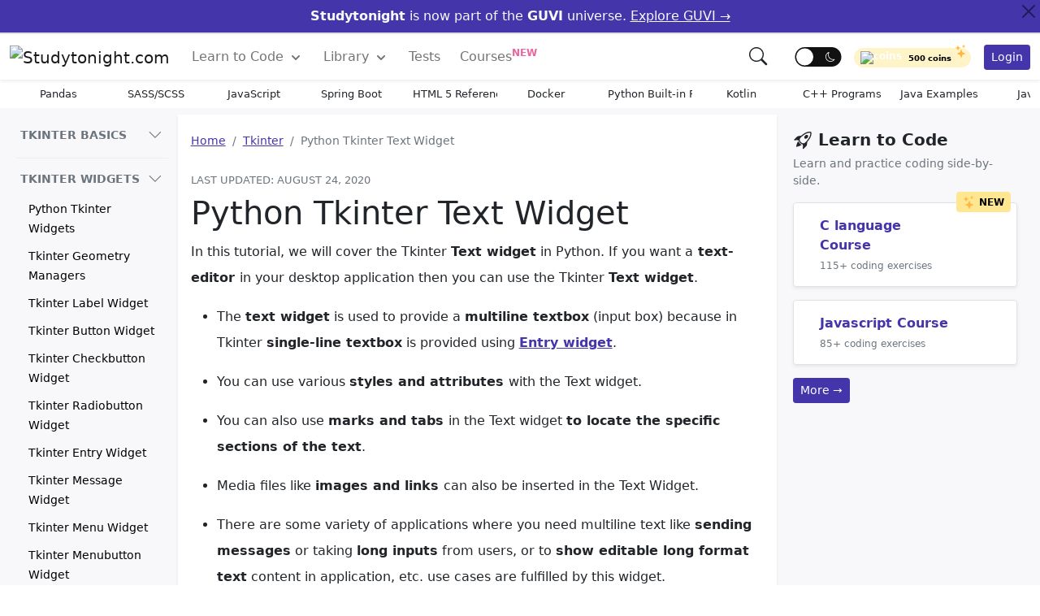

--- FILE ---
content_type: text/html; charset=UTF-8
request_url: https://www.studytonight.com/tkinter/python-tkinter-text-widget
body_size: 48152
content:
<!DOCTYPE html>
<html lang="en">
<head>
<style>
:root{--bs-font-sans-serif:system-ui,-apple-system,"Segoe UI",Roboto,"Helvetica Neue",Arial,"Noto Sans","Liberation Sans",sans-serif,"Apple Color Emoji","Segoe UI Emoji","Segoe UI Symbol","Noto Color Emoji";--bs-font-monospace:SFMono-Regular,Menlo,Monaco,Consolas,"Liberation Mono","Courier New",monospace;--bs-gradient:linear-gradient(180deg, rgba(255, 255, 255, 0.15), rgba(255, 255, 255, 0))}*,::after,::before{box-sizing:border-box}@media (prefers-reduced-motion:no-preference){:root{scroll-behavior:smooth}}body{margin:0;font-family:var(--bs-font-sans-serif);font-size:1rem;font-weight:400;line-height:1.5;color:#212529;background-color:#fff;-webkit-text-size-adjust:100%;-webkit-tap-highlight-color:transparent;-webkit-font-smoothing:antialiased}[tabindex="-1"]:focus:not(:focus-visible){outline:0!important}hr{margin:1rem 0;color:inherit;background-color:currentColor;border:0;opacity:.25}hr:not([size]){height:1px}.h1,.h2,.h3,.h4,.h5,.h6,h1,h2,h3,h4,h5,h6{margin-top:0;margin-bottom:.5rem;font-weight:500;line-height:1.2}.h1,h1{font-size:calc(1.375rem + 1.5vw)}@media (min-width:1200px){.h1,h1{font-size:2.5rem}.h2,h2{font-size:2rem}.h3,h3{font-size:1.75rem}.h4,h4{font-size:1.5rem}}.h2,h2{font-size:calc(1.325rem + .7vw)}.h3,h3{font-size:calc(1.2rem + .5vw)}.h4,h4{font-size:calc(1.05rem + .3vw)}.h5,h5{font-size:1rem}.h6,h6{font-size:1rem}p{margin-top:0;margin-bottom:1rem}ol,ul{padding-left:2rem}dl,ol,ul{margin-top:0;margin-bottom:1rem}ol ol,ol ul,ul ol,ul ul{margin-bottom:0}blockquote{margin:0 0 1rem}b,strong{font-weight:bolder}small{font-size:.675em}.small{font-size:.875em}.mark,mark{padding:.2em;background-color:#fcf8e3}sub,sup{position:relative;font-size:.75em;line-height:0;vertical-align:baseline}sub{bottom:-.25em}sup{top:-.5em}a{color:#4535aa;text-decoration:none}a:hover{color:#060209}a:not([href]):not([class]),a:not([href]):not([class]):hover{color:inherit;text-decoration:none}code,kbd,pre,samp{font-family:var(--bs-font-monospace);font-size:1em;direction:ltr;unicode-bidi:bidi-override}pre{display:block;margin-top:0;margin-bottom:1rem;overflow:auto;color:#f8f8f2;text-shadow:0 1px rgba(0,0,0,.3);font-family:monospace;font-size:1em;background:#171338;max-height:600px;padding:1em;text-align:left;white-space:pre;word-spacing:normal;word-break:normal;word-wrap:normal;line-height:1.5;border-radius:.25em}pre code{font-size:inherit;color:inherit;word-break:normal}code{font-size:.875em;color:#d63384;word-wrap:break-word}a>code{color:inherit}img,svg{vertical-align:middle}table{caption-side:bottom;border-collapse:collapse}th{text-align:inherit;text-align:-webkit-match-parent}tbody,td,th,thead,tr{border-color:inherit;border-style:solid;border-width:0}label{display:inline-block}button{border-radius:0}button:focus:not(:focus-visible){outline:0}button,input,select,textarea{margin:0;font-family:inherit;font-size:inherit;line-height:inherit}button,select{text-transform:none}[role=button]{cursor:pointer}select{word-wrap:normal}[type=button],[type=reset],[type=submit],button{-webkit-appearance:button}[type=button]:not(:disabled),[type=reset]:not(:disabled),[type=submit]:not(:disabled),button:not(:disabled){cursor:pointer}::-moz-focus-inner{padding:0;border-style:none}textarea{resize:vertical}fieldset{min-width:0;padding:0;margin:0;border:0}legend{float:left;width:100%;padding:0;margin-bottom:.5rem;font-size:calc(1.275rem + .3vw);line-height:inherit}@media (min-width:1200px){legend{font-size:1.5rem}}legend+*{clear:left}[type=search]{outline-offset:-2px;-webkit-appearance:textfield}::-webkit-search-decoration{-webkit-appearance:none}::file-selector-button{font:inherit}::-webkit-file-upload-button{font:inherit;-webkit-appearance:button}output{display:inline-block}iframe{border:0}summary{display:list-item;cursor:pointer}progress{vertical-align:baseline}[hidden]{display:none!important}.display-1{font-size:calc(1.625rem + 4.5vw);font-weight:300;line-height:1.2}.display-2{font-size:calc(1.575rem + 3.9vw);font-weight:300;line-height:1.2}.display-3{font-size:calc(1.525rem + 3.3vw);font-weight:300;line-height:1.2}.display-4{font-size:calc(1.475rem + 2.7vw);font-weight:300;line-height:1.2}.display-5{font-size:calc(1.425rem + 2.1vw);font-weight:300;line-height:1.2}.display-6{font-size:calc(1.375rem + 1.5vw);font-weight:300;line-height:1.2}@media (min-width:1200px){.display-1{font-size:5rem}.display-2{font-size:4.5rem}.display-3{font-size:4rem}.display-4{font-size:3.5rem}.display-5{font-size:3rem}.display-6{font-size:2.5rem}}.blockquote{margin-bottom:1rem;font-size:1.25rem}.blockquote-footer{margin-top:-1rem;margin-bottom:1rem;font-size:.875em;color:#6c757d}.blockquote-footer::before{content:"— "}.img-fluid{max-width:100%;height:auto}.img-thumbnail{padding:.25rem;background-color:#fff;border:1px solid #dee2e6;border-radius:.25rem;max-width:100%;height:auto}.container,.container-fluid{width:100%;padding-right:var(--bs-gutter-x,.75rem);padding-left:var(--bs-gutter-x,.75rem);margin-right:auto;margin-left:auto}@media (min-width:576px){.container{max-width:540px}}@media (min-width:768px){.container{max-width:720px}}@media (min-width:992px){.container{max-width:960px}}@media (min-width:1200px){.container{max-width:1140px}}@media (min-width:1400px){.container{max-width:1320px}}.row{--bs-gutter-x:1.5rem;--bs-gutter-y:0;display:flex;flex-wrap:wrap;margin-top:calc(var(--bs-gutter-y) * -1);margin-right:calc(var(--bs-gutter-x)/ -2);margin-left:calc(var(--bs-gutter-x)/ -2)}.row>*{flex-shrink:0;width:100%;max-width:100%;padding-right:calc(var(--bs-gutter-x)/ 2);padding-left:calc(var(--bs-gutter-x)/ 2);margin-top:var(--bs-gutter-y)}.col{flex:1 0 0%}.col-auto{flex:0 0 auto;width:auto}.col-1{flex:0 0 auto;width:8.3333333333%}.col-2{flex:0 0 auto;width:16.6666666667%}.col-3{flex:0 0 auto;width:25%}.col-4{flex:0 0 auto;width:33.3333333333%}.col-5{flex:0 0 auto;width:41.6666666667%}.col-6{flex:0 0 auto;width:50%}.col-7{flex:0 0 auto;width:58.3333333333%}.col-8{flex:0 0 auto;width:66.6666666667%}.col-9{flex:0 0 auto;width:75%}.col-10{flex:0 0 auto;width:83.3333333333%}.col-11{flex:0 0 auto;width:91.6666666667%}.col-12{flex:0 0 auto;width:100%}.g-0,.gx-0{--bs-gutter-x:0}.g-0,.gy-0{--bs-gutter-y:0}.g-1,.gx-1{--bs-gutter-x:1rem}.g-1,.gy-1{--bs-gutter-y:1rem}.g-2,.gx-2{--bs-gutter-x:1.5rem}.g-2,.gy-2{--bs-gutter-y:1.5rem}.g-3,.gx-3{--bs-gutter-x:3rem}.g-3,.gy-3{--bs-gutter-y:3rem}@media (min-width:576px){.col-sm{flex:1 0 0%}.col-sm-auto{flex:0 0 auto;width:auto}.col-sm-1{flex:0 0 auto;width:8.3333333333%}.col-sm-2{flex:0 0 auto;width:16.6666666667%}.col-sm-3{flex:0 0 auto;width:25%}.col-sm-4{flex:0 0 auto;width:33.3333333333%}.col-sm-5{flex:0 0 auto;width:41.6666666667%}.col-sm-6{flex:0 0 auto;width:50%}.col-sm-7{flex:0 0 auto;width:58.3333333333%}.col-sm-8{flex:0 0 auto;width:66.6666666667%}.col-sm-9{flex:0 0 auto;width:75%}.col-sm-10{flex:0 0 auto;width:83.3333333333%}.col-sm-11{flex:0 0 auto;width:91.6666666667%}.col-sm-12{flex:0 0 auto;width:100%}}@media (min-width:768px){.col-md{flex:1 0 0%}.col-md-auto{flex:0 0 auto;width:auto}.col-md-1{flex:0 0 auto;width:8.3333333333%}.col-md-2{flex:0 0 auto;width:16.6666666667%}.col-md-3{flex:0 0 auto;width:25%}.col-md-4{flex:0 0 auto;width:33.3333333333%}.col-md-5{flex:0 0 auto;width:41.6666666667%}.col-md-6{flex:0 0 auto;width:50%}.col-md-7{flex:0 0 auto;width:58.3333333333%}.col-md-8{flex:0 0 auto;width:66.6666666667%}.col-md-9{flex:0 0 auto;width:75%}.col-md-10{flex:0 0 auto;width:83.3333333333%}.col-md-11{flex:0 0 auto;width:91.6666666667%}.col-md-12{flex:0 0 auto;width:100%}.offset-md-0{margin-left:0}.offset-md-1{margin-left:8.3333333333%}.offset-md-2{margin-left:16.6666666667%}.offset-md-3{margin-left:25%}.offset-md-4{margin-left:33.3333333333%}.offset-md-5{margin-left:41.6666666667%}.offset-md-6{margin-left:50%}.offset-md-7{margin-left:58.3333333333%}.offset-md-8{margin-left:66.6666666667%}.offset-md-9{margin-left:75%}.offset-md-10{margin-left:83.3333333333%}.offset-md-11{margin-left:91.6666666667%}}@media (min-width:992px){.col-lg{flex:1 0 0%}.col-lg-auto{flex:0 0 auto;width:auto}.col-lg-1{flex:0 0 auto;width:8.3333333333%}.col-lg-2{flex:0 0 auto;width:16.6666666667%}.col-lg-3{flex:0 0 auto;width:25%}.col-lg-4{flex:0 0 auto;width:33.3333333333%}.col-lg-5{flex:0 0 auto;width:41.6666666667%}.col-lg-6{flex:0 0 auto;width:50%}.col-lg-7{flex:0 0 auto;width:58.3333333333%}.col-lg-8{flex:0 0 auto;width:66.6666666667%}.col-lg-9{flex:0 0 auto;width:75%}.col-lg-10{flex:0 0 auto;width:83.3333333333%}.col-lg-11{flex:0 0 auto;width:91.6666666667%}.col-lg-12{flex:0 0 auto;width:100%}}.table{--bs-table-bg:transparent;--bs-table-striped-color:#212529;--bs-table-striped-bg:rgba(0, 0, 0, 0.05);--bs-table-active-color:#212529;--bs-table-active-bg:rgba(0, 0, 0, 0.1);--bs-table-hover-color:#212529;--bs-table-hover-bg:rgba(0, 0, 0, 0.075);width:100%;margin-bottom:1rem;color:#212529;vertical-align:top;border-color:#dee2e6}.table>:not(caption)>*>*{padding:.5rem .5rem;background-color:var(--bs-table-bg);border-bottom-width:1px;box-shadow:inset 0 0 0 9999px var(--bs-table-accent-bg)}.table>tbody{vertical-align:inherit}.table>thead{vertical-align:bottom}.table>:not(:last-child)>:last-child>*{border-bottom-color:currentColor}.table-bordered>:not(caption)>*{border-width:1px 0}.table-bordered>:not(caption)>*>*{border-width:0 1px}.table-borderless>:not(caption)>*>*{border-bottom-width:0}.table-striped>tbody>tr:nth-of-type(odd){--bs-table-accent-bg:var(--bs-table-striped-bg);color:var(--bs-table-striped-color)}.table-hover>tbody>tr:hover{--bs-table-accent-bg:var(--bs-table-hover-bg);color:var(--bs-table-hover-color)}.table-light{--bs-table-bg:#f8f9fa;--bs-table-striped-bg:#ecedee;--bs-table-striped-color:#000;--bs-table-active-bg:#dfe0e1;--bs-table-active-color:#000;--bs-table-hover-bg:#e5e6e7;--bs-table-hover-color:#000;color:#000;border-color:#dfe0e1}.table-dark{--bs-table-bg:#212529;--bs-table-striped-bg:#2c3034;--bs-table-striped-color:#fff;--bs-table-active-bg:#373b3e;--bs-table-active-color:#fff;--bs-table-hover-bg:#323539;--bs-table-hover-color:#fff;color:#fff;border-color:#373b3e}.table-responsive{overflow-x:auto;-webkit-overflow-scrolling:touch}.form-label{margin-bottom:.5rem}.form-text{margin-top:.25rem;font-size:.875em;color:#6c757d}.form-control{display:block;width:100%;padding:.375rem .75rem;font-size:1rem;font-weight:400;line-height:1.5;color:#212529;background-color:#fff;background-clip:padding-box;border:1px solid #ced4da;-webkit-appearance:none;-moz-appearance:none;appearance:none;border-radius:.25rem;transition:border-color .15s ease-in-out,box-shadow .15s ease-in-out}@media (prefers-reduced-motion:reduce){.form-control{transition:none}}.form-control[type=file]{overflow:hidden}.form-control[type=file]:not(:disabled):not([readonly]){cursor:pointer}.form-control:focus{color:#212529;background-color:#fff;border-color:#86b7fe;outline:0;box-shadow:0 0 0 .25rem rgba(13,110,253,.25)}.form-control::-webkit-date-and-time-value{height:1.5em}.form-control::-webkit-input-placeholder{color:#6c757d;opacity:1}.form-control::-moz-placeholder{color:#6c757d;opacity:1}.form-control::placeholder{color:#6c757d;opacity:1}.form-control:disabled,.form-control[readonly]{background-color:#e9ecef;opacity:1}.form-control::file-selector-button{padding:.375rem .75rem;margin:-.375rem -.75rem;-webkit-margin-end:.75rem;margin-inline-end:.75rem;color:#212529;background-color:#e9ecef;pointer-events:none;border-color:inherit;border-style:solid;border-width:0;border-inline-end-width:1px;border-radius:0;transition:color .15s ease-in-out,background-color .15s ease-in-out,border-color .15s ease-in-out,box-shadow .15s ease-in-out}@media (prefers-reduced-motion:reduce){.form-control::file-selector-button{transition:none}}.form-control:hover:not(:disabled):not([readonly])::file-selector-button{background-color:#dde0e3}.form-control::-webkit-file-upload-button{padding:.375rem .75rem;margin:-.375rem -.75rem;-webkit-margin-end:.75rem;margin-inline-end:.75rem;color:#212529;background-color:#e9ecef;pointer-events:none;border-color:inherit;border-style:solid;border-width:0;border-inline-end-width:1px;border-radius:0;-webkit-transition:color .15s ease-in-out,background-color .15s ease-in-out,border-color .15s ease-in-out,box-shadow .15s ease-in-out;transition:color .15s ease-in-out,background-color .15s ease-in-out,border-color .15s ease-in-out,box-shadow .15s ease-in-out}@media (prefers-reduced-motion:reduce){.form-control::-webkit-file-upload-button{-webkit-transition:none;transition:none}}.form-control:hover:not(:disabled):not([readonly])::-webkit-file-upload-button{background-color:#dde0e3}textarea.form-control{min-height:calc(1.5em + .75rem + 2px)}.form-select{display:block;width:100%;padding:.375rem 2.25rem .375rem .75rem;font-size:1rem;font-weight:400;line-height:1.5;color:#212529;background-color:#fff;background-image:url("data:image/svg+xml,%3csvg xmlns='http://www.w3.org/2000/svg' viewBox='0 0 16 16'%3e%3cpath fill='none' stroke='%23343a40' stroke-linecap='round' stroke-linejoin='round' stroke-width='2' d='M2 5l6 6 6-6'/%3e%3c/svg%3e");background-repeat:no-repeat;background-position:right .75rem center;background-size:16px 12px;border:1px solid #ced4da;border-radius:.25rem;-webkit-appearance:none;-moz-appearance:none;appearance:none}.form-select:focus{border-color:#86b7fe;outline:0;box-shadow:0 0 0 .25rem rgba(13,110,253,.25)}.form-select[multiple],.form-select[size]:not([size="1"]){padding-right:.75rem;background-image:none}.form-select:disabled{color:#6c757d;background-color:#e9ecef}.form-select:-moz-focusring{color:transparent;text-shadow:0 0 0 #212529}.form-check{display:block;min-height:1.5rem;padding-left:1.5em;margin-bottom:.125rem}.input-group{position:relative;display:flex;flex-wrap:wrap;align-items:stretch;width:100%}.input-group>.form-control{position:relative;flex:1 1 auto;width:1%;min-width:0}.input-group>.form-control:focus{z-index:3}.input-group-text{display:flex;align-items:center;padding:.375rem .75rem;font-size:1rem;font-weight:400;line-height:1.5;color:#212529;text-align:center;white-space:nowrap;background-color:#e9ecef;border:1px solid #ced4da;border-radius:.25rem}.btn{display:inline-block;font-weight:400;line-height:1.5;color:#212529;text-align:center;text-decoration:none;vertical-align:middle;cursor:pointer;-webkit-user-select:none;-moz-user-select:none;user-select:none;background-color:transparent;border:1px solid transparent;padding:.375rem .75rem;font-size:1rem;border-radius:.25rem;transition:color .15s ease-in-out,background-color .15s ease-in-out,border-color .15s ease-in-out,box-shadow .15s ease-in-out}@media (prefers-reduced-motion:reduce){.btn{transition:none}}.btn:hover{color:#212529}.btn-check:focus+.btn,.btn:focus{outline:0;box-shadow:0 0 0 .25rem rgba(13,110,253,.25)}.btn.disabled,.btn:disabled,fieldset:disabled .btn{pointer-events:none;opacity:.65}.btn-primary{color:#fff;background-color:#4535aa;border-color:#4535aa}.btn-primary:hover{color:#fff;background-color:#352983;border-color:#352983}.btn-primary:focus{color:#fff;background-color:#4535aa;border-color:#6a67ce;box-shadow:0 0 0 .25rem rgba(49,132,253,.5)}.btn-primary.active,.btn-primary:active,.show>.btn-primary.dropdown-toggle{color:#fff;background-color:#0a58ca;border-color:#0a53be}.btn-primary.active:focus,.btn-primary:active:focus,.show>.btn-primary.dropdown-toggle:focus{box-shadow:0 0 0 .25rem rgba(49,132,253,.5)}.btn-primary.disabled,.btn-primary:disabled{color:#fff;background-color:#0d6efd;border-color:#0d6efd}.btn-success{color:#fff;background-color:#5fcf80;border-color:#5fcf80}.btn-success:hover{color:#fff;background-color:#4bc970;border-color:#4bc970}.btn-success:focus{color:#fff;background-color:#157347;border-color:#146c43;box-shadow:0 0 0 .25rem rgba(60,153,110,.5)}.btn-success.active,.btn-success:active,.show>.btn-success.dropdown-toggle{color:#fff;background-color:#146c43;border-color:#13653f}.btn-success.active:focus,.btn-success:active:focus,.show>.btn-success.dropdown-toggle:focus{box-shadow:0 0 0 .25rem rgba(60,153,110,.5)}.btn-success.disabled,.btn-success:disabled{color:#fff;background-color:#198754;border-color:#198754}.btn-warning{color:#000;background-color:#ffb643;border-color:#ffb643}.btn-warning:hover{color:#000;background-color:#ffac2a;border-color:#ffac2a}.btn-warning:focus{color:#000;background-color:#ffca2c;border-color:#ffc720;box-shadow:0 0 0 .25rem rgba(217,164,6,.5)}.btn-warning.active,.btn-warning:active,.show>.btn-warning.dropdown-toggle{color:#000;background-color:#ffcd39;border-color:#ffc720}.btn-warning.active:focus,.btn-warning:active:focus,.show>.btn-warning.dropdown-toggle:focus{box-shadow:0 0 0 .25rem rgba(217,164,6,.5)}.btn-warning.disabled,.btn-warning:disabled{color:#000;background-color:#ffc107;border-color:#ffc107}.btn-danger{color:#fff;background-color:#ed639e;border-color:#ed639e}.btn-danger:hover{color:#fff;background-color:#ea4c90;border-color:#ea4c90}.btn-danger:focus{color:#fff;background-color:#bb2d3b;border-color:#b02a37;box-shadow:0 0 0 .25rem rgba(225,83,97,.5)}.btn-danger.active,.btn-danger:active,.show>.btn-danger.dropdown-toggle{color:#fff;background-color:#b02a37;border-color:#a52834}.btn-danger.active:focus,.btn-danger:active:focus,.show>.btn-danger.dropdown-toggle:focus{box-shadow:0 0 0 .25rem rgba(225,83,97,.5)}.btn-danger.disabled,.btn-danger:disabled{color:#fff;background-color:#dc3545;border-color:#dc3545}.btn-light{color:#000;background-color:#f8f9fa;border-color:#f8f9fa}.btn-light:hover{color:#000;background-color:#f9fafb;border-color:#f9fafb}.btn-light:focus{color:#000;background-color:#f9fafb;border-color:#f9fafb;box-shadow:0 0 0 .25rem rgba(211,212,213,.5)}.btn-light.active,.btn-light:active,.show>.btn-light.dropdown-toggle{color:#000;background-color:#f9fafb;border-color:#f9fafb}.btn-light.active:focus,.btn-light:active:focus,.show>.btn-light.dropdown-toggle:focus{box-shadow:0 0 0 .25rem rgba(211,212,213,.5)}.btn-light.disabled,.btn-light:disabled{color:#000;background-color:#f8f9fa;border-color:#f8f9fa}.btn-dark{color:#fff;background-color:#212529;border-color:#212529}.btn-dark:hover{color:#fff;background-color:#1c1f23;border-color:#1a1e21}.btn-dark:focus{color:#fff;background-color:#1c1f23;border-color:#1a1e21;box-shadow:0 0 0 .25rem rgba(66,70,73,.5)}.btn-dark.active,.btn-dark:active,.show>.btn-dark.dropdown-toggle{color:#fff;background-color:#1a1e21;border-color:#191c1f}.btn-dark.active:focus,.btn-dark:active:focus,.show>.btn-dark.dropdown-toggle:focus{box-shadow:0 0 0 .25rem rgba(66,70,73,.5)}.btn-dark.disabled,.btn-dark:disabled{color:#fff;background-color:#212529;border-color:#212529}.btn-outline-primary{color:#4535aa;border-color:#4535aa}.btn-outline-primary:hover{color:#fff;background-color:#4535aa;border-color:#4535aa}.btn-check:focus+.btn-outline-primary,.btn-outline-primary:focus{box-shadow:0 0 0 .25rem rgba(13,110,253,.5)}.btn-outline-primary.active,.btn-outline-primary.dropdown-toggle.show,.btn-outline-primary:active{color:#fff;background-color:#0d6efd;border-color:#0d6efd}.btn-outline-primary.active:focus,.btn-outline-primary.dropdown-toggle.show:focus,.btn-outline-primary:active:focus{box-shadow:0 0 0 .25rem rgba(13,110,253,.5)}.btn-outline-primary.disabled,.btn-outline-primary:disabled{color:#0d6efd;background-color:transparent}.btn-outline-warning{color:#ffc107;border-color:#ffc107}.btn-outline-warning:hover{color:#000;background-color:#ffc107;border-color:#ffc107}.btn-outline-warning:focus{box-shadow:0 0 0 .25rem rgba(255,193,7,.5)}.btn-outline-warning.active,.btn-outline-warning.dropdown-toggle.show,.btn-outline-warning:active{color:#000;background-color:#ffc107;border-color:#ffc107}.btn-outline-warning.active:focus,.btn-outline-warning.dropdown-toggle.show:focus,.btn-outline-warning:active:focus{box-shadow:0 0 0 .25rem rgba(255,193,7,.5)}.btn-outline-warning.disabled,.btn-outline-warning:disabled{color:#ffc107;background-color:transparent}.btn-outline-danger{color:#ed639e;border-color:#ed639e}.btn-outline-danger:hover{color:#fff;background-color:#ed639e;border-color:#ed639e}.btn-outline-danger:focus{box-shadow:0 0 0 .25rem rgba(220,53,69,.5)}.btn-outline-danger.active,.btn-outline-danger.dropdown-toggle.show,.btn-outline-danger:active{color:#fff;background-color:#dc3545;border-color:#dc3545}.btn-outline-danger.active:focus,.btn-outline-danger.dropdown-toggle.show:focus,.btn-outline-danger:active:focus{box-shadow:0 0 0 .25rem rgba(220,53,69,.5)}.btn-outline-danger.disabled,.btn-outline-danger:disabled{color:#dc3545;background-color:transparent}.btn-lg{padding:.5rem 1rem;font-size:1.25rem;border-radius:.3rem}.btn-sm{padding:.25rem .5rem;font-size:.875rem;border-radius:.2rem}.fade{transition:opacity .15s linear}@media (prefers-reduced-motion:reduce){.fade{transition:none}}.fade:not(.show){opacity:0}.collapse:not(.show){display:none}.collapsing{height:0;overflow:hidden;transition:height .35s ease}@media (prefers-reduced-motion:reduce){.collapsing{transition:none}},.dropdown{position:relative}.dropdown-toggle{white-space:nowrap}.dropdown-toggle::after{display:inline-block;margin-left:.255em;vertical-align:.255em;content:"";border-top:.3em solid;border-right:.3em solid transparent;border-bottom:0;border-left:.3em solid transparent}.dropdown-toggle:empty::after{margin-left:0}.dropdown-menu{position:absolute;top:100%;z-index:1000;display:none;min-width:10rem;padding:.5rem 0;margin:0;font-size:1rem;color:#212529;text-align:left;list-style:none;background-color:#fff;background-clip:padding-box;border:1px solid rgba(0,0,0,.15);border-radius:.25rem}.dropdown-menu[data-bs-popper]{left:0;margin-top:.125rem}.dropdown-divider{height:0;margin:.5rem 0;overflow:hidden;border-top:1px solid rgba(0,0,0,.15)}.dropdown-item{display:block;width:100%;padding:.25rem 1rem;clear:both;font-weight:400;color:#212529;text-align:inherit;text-decoration:none;white-space:nowrap;background-color:transparent;border:0}.dropdown-item:focus,.dropdown-item:hover{color:#1e2125;background-color:#e9ecef}.dropdown-item.active,.dropdown-item:active{color:#fff;text-decoration:none;background-color:#0d6efd}.dropdown-item.disabled,.dropdown-item:disabled{color:#adb5bd;pointer-events:none;background-color:transparent}.dropdown-menu.show{display:block}.dropdown-header{display:block;padding:.5rem 1rem;margin-bottom:0;font-size:.875rem;color:#6c757d;white-space:nowrap}.dropdown-item-text{display:block;padding:.25rem 1rem;color:#212529}.dropdown-menu-dark{color:#dee2e6;background-color:#343a40;border-color:rgba(0,0,0,.15)}.dropdown-menu-dark .dropdown-item{color:#dee2e6}.dropdown-menu-dark .dropdown-item:focus,.dropdown-menu-dark .dropdown-item:hover{color:#fff;background-color:rgba(255,255,255,.15)}.dropdown-menu-dark .dropdown-item.active,.dropdown-menu-dark .dropdown-item:active{color:#fff;background-color:#0d6efd}.dropdown-menu-dark .dropdown-item.disabled,.dropdown-menu-dark .dropdown-item:disabled{color:#adb5bd}.dropdown-menu-dark .dropdown-divider{border-color:rgba(0,0,0,.15)}.dropdown-menu-dark .dropdown-item-text{color:#dee2e6}.dropdown-menu-dark .dropdown-header{color:#adb5bd}.btn-group{position:relative;display:inline-flex;vertical-align:middle}.btn-group>.btn{position:relative;flex:1 1 auto}.btn-group>.btn-check:checked+.btn,.btn-group>.btn-check:focus+.btn,.btn-group>.btn.active,.btn-group>.btn:active,.btn-group>.btn:focus,.btn-group>.btn:hover{z-index:1}.btn-group>.btn-group:not(:first-child),.btn-group>.btn:not(:first-child){margin-left:-1px}.btn-group>.btn-group:not(:last-child)>.btn,.btn-group>.btn:not(:last-child):not(.dropdown-toggle){border-top-right-radius:0;border-bottom-right-radius:0}.btn-group>.btn-group:not(:first-child)>.btn,.btn-group>.btn:nth-child(n+3),.btn-group>:not(.btn-check)+.btn{border-top-left-radius:0;border-bottom-left-radius:0}.dropdown-toggle-split{padding-right:.5625rem;padding-left:.5625rem}.dropdown-toggle-split::after{margin-left:0}.nav{display:flex;flex-wrap:wrap;padding-left:0;margin-bottom:0;list-style:none}.nav-link{display:block;padding:.5rem 1rem;text-decoration:none;transition:color .15s ease-in-out,background-color .15s ease-in-out,border-color .15s ease-in-out}@media (prefers-reduced-motion:reduce){.nav-link{transition:none}}.nav-link.disabled{color:#6c757d;pointer-events:none;cursor:default}.nav-tabs{border-bottom:1px solid #dee2e6}.nav-tabs .nav-link{margin-bottom:-1px;background:0 0;border:1px solid transparent;border-top-left-radius:.25rem;border-top-right-radius:.25rem}.nav-tabs .nav-link:focus,.nav-tabs .nav-link:hover{border-color:#e9ecef #e9ecef #dee2e6;isolation:isolate}.nav-tabs .nav-link.disabled{color:#6c757d;background-color:transparent;border-color:transparent}.nav-tabs .nav-item.show .nav-link,.nav-tabs .nav-link.active{color:#495057;background-color:#fff;border-color:#dee2e6 #dee2e6 #fff}.nav-tabs .dropdown-menu{margin-top:-1px;border-top-left-radius:0;border-top-right-radius:0}.nav-pills .nav-link{background:0 0;border:0;border-radius:.25rem}.nav-pills .nav-link.active,.nav-pills .show>.nav-link{color:#fff;background-color:#0d6efd}.nav-fill .nav-item,.nav-fill>.nav-link{flex:1 1 auto;text-align:center}.nav-justified .nav-item,.nav-justified>.nav-link{flex-basis:0;flex-grow:1;text-align:center}.tab-content>.tab-pane{display:none}.tab-content>.active{display:block}.navbar{position:relative;display:flex;flex-wrap:wrap;align-items:center;justify-content:space-between;padding-top:.5rem;padding-bottom:.5rem}.navbar>.container,.navbar>.container-fluid{display:flex;flex-wrap:inherit;align-items:center;justify-content:space-between}.navbar-brand{padding:0;margin-right:1rem;font-size:1.25rem;text-decoration:none;white-space:nowrap}.navbar-nav{display:flex;flex-direction:column;padding-left:0;margin-bottom:0;list-style:none}.navbar-nav .nav-link{padding-right:0;padding-left:0}.navbar-nav .dropdown-menu{position:static}.navbar-text{padding-top:.5rem;padding-bottom:.5rem}.navbar-collapse{flex-basis:100%;flex-grow:1;align-items:center}.navbar-toggler{padding:.25rem .75rem;font-size:1.25rem;line-height:1;background-color:transparent;border:1px solid transparent;border-radius:.25rem;transition:box-shadow .15s ease-in-out}@media (prefers-reduced-motion:reduce){.navbar-toggler{transition:none}}.navbar-toggler:hover{text-decoration:none}.navbar-toggler:focus{text-decoration:none;outline:0;box-shadow:0 0 0 .25rem}.navbar-toggler-icon{display:inline-block;width:1.5em;height:1.5em;vertical-align:middle;background-repeat:no-repeat;background-position:center;background-size:100%}@media (min-width:992px){.navbar-expand-lg{flex-wrap:nowrap;justify-content:flex-start}.navbar-expand-lg .navbar-nav{flex-direction:row}.navbar-expand-lg .navbar-nav .dropdown-menu{position:absolute}.navbar-expand-lg .navbar-nav .nav-link{padding-right:.75rem;padding-left:.75rem}.navbar-expand-lg .navbar-nav-scroll{overflow:visible}.navbar-expand-lg .navbar-collapse{display:flex!important;flex-basis:auto}.navbar-expand-lg .navbar-toggler{display:none}}.navbar-expand{flex-wrap:nowrap;justify-content:flex-start}.navbar-expand .navbar-nav{flex-direction:row}.navbar-expand .navbar-nav .dropdown-menu{position:absolute}.navbar-expand .navbar-nav .nav-link{padding-right:.5rem;padding-left:.5rem}.navbar-expand .navbar-nav-scroll{overflow:visible}.navbar-expand .navbar-collapse{display:flex!important;flex-basis:auto}.navbar-expand .navbar-toggler{display:none}.navbar-light .navbar-brand{color:rgba(0,0,0,.9)}.navbar-light .navbar-brand:focus,.navbar-light .navbar-brand:hover{color:rgba(0,0,0,.9)}.navbar-light .navbar-nav .nav-link{color:rgba(0,0,0,.55)}.navbar-light .navbar-nav .nav-link:focus,.navbar-light .navbar-nav .nav-link:hover{color:rgba(0,0,0,.7)}.navbar-light .navbar-nav .nav-link.disabled{color:rgba(0,0,0,.3)}.navbar-light .navbar-nav .nav-link.active,.navbar-light .navbar-nav .show>.nav-link{color:rgba(0,0,0,.9)}.navbar-light .navbar-toggler{color:rgba(0,0,0,.55);border-color:rgba(0,0,0,.1)}.navbar-light .navbar-toggler-icon{background-image:url("data:image/svg+xml,%3csvg xmlns='http://www.w3.org/2000/svg' viewBox='0 0 30 30'%3e%3cpath stroke='rgba%280, 0, 0, 0.55%29' stroke-linecap='round' stroke-miterlimit='10' stroke-width='2' d='M4 7h22M4 15h22M4 23h22'/%3e%3c/svg%3e")}.navbar-light .navbar-text{color:rgba(0,0,0,.55)}.navbar-light .navbar-text a,.navbar-light .navbar-text a:focus,.navbar-light .navbar-text a:hover{color:rgba(0,0,0,.9)}.navbar-dark .navbar-brand{color:#fff}.navbar-dark .navbar-brand:focus,.navbar-dark .navbar-brand:hover{color:#fff}.navbar-dark .navbar-nav .nav-link{color:rgba(255,255,255,.55)}.navbar-dark .navbar-nav .nav-link:focus,.navbar-dark .navbar-nav .nav-link:hover{color:rgba(255,255,255,.75)}.navbar-dark .navbar-nav .nav-link.disabled{color:rgba(255,255,255,.25)}.navbar-dark .navbar-nav .nav-link.active,.navbar-dark .navbar-nav .show>.nav-link{color:#fff}.navbar-dark .navbar-toggler{color:rgba(255,255,255,.55);border-color:rgba(255,255,255,.1)}.navbar-dark .navbar-toggler-icon{background-image:url("data:image/svg+xml,%3csvg xmlns='http://www.w3.org/2000/svg' viewBox='0 0 30 30'%3e%3cpath stroke='rgba%28255, 255, 255, 0.55%29' stroke-linecap='round' stroke-miterlimit='10' stroke-width='2' d='M4 7h22M4 15h22M4 23h22'/%3e%3c/svg%3e")}.navbar-dark .navbar-text{color:rgba(255,255,255,.55)}.navbar-dark .navbar-text a,.navbar-dark .navbar-text a:focus,.navbar-dark .navbar-text a:hover{color:#fff}.card{position:relative;display:flex;flex-direction:column;min-width:0;word-wrap:break-word;background-color:#fff;background-clip:border-box;border:1px solid rgba(0,0,0,.125);border-radius:.25rem}.card>hr{margin-right:0;margin-left:0}.card>.list-group{border-top:inherit;border-bottom:inherit}.card>.list-group:first-child{border-top-width:0;border-top-left-radius:calc(.25rem - 1px);border-top-right-radius:calc(.25rem - 1px)}.card>.list-group:last-child{border-bottom-width:0;border-bottom-right-radius:calc(.25rem - 1px);border-bottom-left-radius:calc(.25rem - 1px)}.card>.card-header+.list-group,.card>.list-group+.card-footer{border-top:0}.card-body{flex:1 1 auto;padding:1rem 1rem}.card-title{margin-bottom:.5rem}.card-subtitle{margin-top:-.25rem;margin-bottom:0}.card-text:last-child{margin-bottom:0}.card-link:hover{text-decoration:none}.card-link+.card-link{margin-left:1rem}.card-header{padding:.5rem 1rem;margin-bottom:0;background-color:rgba(0,0,0,.03);border-bottom:1px solid rgba(0,0,0,.125)}.card-header:first-child{border-radius:calc(.25rem - 1px) calc(.25rem - 1px) 0 0}.card-footer{padding:.5rem 1rem;background-color:rgba(0,0,0,.03);border-top:1px solid rgba(0,0,0,.125)}.card-footer:last-child{border-radius:0 0 calc(.25rem - 1px) calc(.25rem - 1px)}.card-img-overlay{position:absolute;top:0;right:0;bottom:0;left:0;padding:1rem;border-radius:calc(.25rem - 1px)}.card-img,.card-img-bottom,.card-img-top{width:100%}.card-img,.card-img-top{border-top-left-radius:calc(.25rem - 1px);border-top-right-radius:calc(.25rem - 1px)}.card-img,.card-img-bottom{border-bottom-right-radius:calc(.25rem - 1px);border-bottom-left-radius:calc(.25rem - 1px)}.card-group>.card{margin-bottom:.75rem}.accordion-button{position:relative;display:flex;align-items:center;width:100%;padding:1rem 1.25rem;font-size:1rem;color:#212529;text-align:left;background-color:transparent;border:1px solid rgba(0,0,0,.125);border-radius:0;overflow-anchor:none;transition:color .15s ease-in-out,background-color .15s ease-in-out,border-color .15s ease-in-out,box-shadow .15s ease-in-out,border-radius .15s ease}@media (prefers-reduced-motion:reduce){.accordion-button{transition:none}}.accordion-button.collapsed{border-bottom-width:0}.accordion-button:not(.collapsed){color:#4535aa;background-color:#f8f9fa}.accordion-button:not(.collapsed)::after{background-image:url("data:image/svg+xml,%3csvg xmlns='http://www.w3.org/2000/svg' viewBox='0 0 16 16' fill='%230c63e4'%3e%3cpath fill-rule='evenodd' d='M1.646 4.646a.5.5 0 0 1 .708 0L8 10.293l5.646-5.647a.5.5 0 0 1 .708.708l-6 6a.5.5 0 0 1-.708 0l-6-6a.5.5 0 0 1 0-.708z'/%3e%3c/svg%3e");transform:rotate(180deg)}.accordion-button::after{flex-shrink:0;width:1.25rem;height:1.25rem;margin-left:auto;content:"";background-image:url("data:image/svg+xml,%3csvg xmlns='http://www.w3.org/2000/svg' viewBox='0 0 16 16' fill='%23212529'%3e%3cpath fill-rule='evenodd' d='M1.646 4.646a.5.5 0 0 1 .708 0L8 10.293l5.646-5.647a.5.5 0 0 1 .708.708l-6 6a.5.5 0 0 1-.708 0l-6-6a.5.5 0 0 1 0-.708z'/%3e%3c/svg%3e");background-repeat:no-repeat;background-size:1.25rem;transition:transform .2s ease-in-out}@media (prefers-reduced-motion:reduce){.accordion-button::after{transition:none}}.accordion-button:hover{z-index:2}.accordion-button:focus{z-index:3;border-color:#86b7fe;outline:0;box-shadow:0 0 0 .25rem rgba(13,110,253,.25)}.accordion-header{margin-bottom:0}.accordion-item:first-of-type .accordion-button{border-top-left-radius:.25rem;border-top-right-radius:.25rem}.accordion-item:last-of-type .accordion-button.collapsed{border-bottom-width:1px;border-bottom-right-radius:.25rem;border-bottom-left-radius:.25rem}.accordion-item:last-of-type .accordion-collapse{border-bottom-width:1px;border-bottom-right-radius:.25rem;border-bottom-left-radius:.25rem}.accordion-collapse{border:solid rgba(0,0,0,.125);border-width:0 1px}.accordion-body{padding:1rem 1.25rem}.accordion-flush .accordion-button{border-right:0;border-left:0;border-radius:0}.accordion-flush .accordion-collapse{border-width:0}.accordion-flush .accordion-item:first-of-type .accordion-button{border-top-width:0;border-top-left-radius:0;border-top-right-radius:0}.accordion-flush .accordion-item:last-of-type .accordion-button.collapsed{border-bottom-width:0;border-bottom-right-radius:0;border-bottom-left-radius:0}.breadcrumb{display:flex;flex-wrap:wrap;padding:0 0;margin-bottom:1rem;list-style:none}.breadcrumb-item+.breadcrumb-item{padding-left:.5rem}.breadcrumb-item+.breadcrumb-item::before{float:left;padding-right:.5rem;color:#6c757d;content:var(--bs-breadcrumb-divider, "/")}.breadcrumb-item.active{color:#6c757d}.pagination{display:flex;padding-left:0;list-style:none;flex-wrap:wrap;}.page-link{position:relative;display:block;text-decoration:none;background-color:#fff;border:1px solid #dee2e6;transition:color .15s ease-in-out,background-color .15s ease-in-out,border-color .15s ease-in-out,box-shadow .15s ease-in-out}@media (prefers-reduced-motion:reduce){.page-link{transition:none}}.page-link:hover{z-index:2;color:#4535aa;background-color:#d6d1f5;border-color:#4535aa}.page-link:focus{z-index:3;color:#0a58ca;background-color:#e9ecef;outline:0;box-shadow:0 0 0 .25rem rgba(13,110,253,.25)}.page-item:not(:first-child) .page-link{margin-left:-1px}.page-item.active .page-link{z-index:3;color:#fff;background-color:#0d6efd;border-color:#0d6efd}.page-item.disabled .page-link{color:#6c757d;pointer-events:none;background-color:#fff;border-color:#dee2e6}.page-link{padding:.375rem .75rem}.page-item:first-child .page-link{border-top-left-radius:.25rem;border-bottom-left-radius:.25rem}.page-item:last-child .page-link{border-top-right-radius:.25rem;border-bottom-right-radius:.25rem}.pagination-lg .page-link{padding:.75rem 1.5rem;font-size:1.25rem}.pagination-lg .page-item:first-child .page-link{border-top-left-radius:.3rem;border-bottom-left-radius:.3rem}.pagination-lg .page-item:last-child .page-link{border-top-right-radius:.3rem;border-bottom-right-radius:.3rem}.pagination-sm .page-link{padding:.25rem .5rem;font-size:.875rem}.pagination-sm .page-item:first-child .page-link{border-top-left-radius:.2rem;border-bottom-left-radius:.2rem}.pagination-sm .page-item:last-child .page-link{border-top-right-radius:.2rem;border-bottom-right-radius:.2rem}.badge{display:inline-block;padding:.35em .65em;font-size:.75em;font-weight:700;line-height:1;color:#fff;text-align:center;white-space:nowrap;vertical-align:baseline;border-radius:.25rem}.badge:empty{display:none}.btn .badge{position:relative;top:-1px}.alert{position:relative;padding:1rem 1rem;margin-bottom:1rem;border:1px solid transparent;border-radius:.25rem}.alert-heading{color:inherit}.alert-link{font-weight:700}.alert-dismissible{padding-right:3rem}.alert-dismissible .btn-close{position:absolute;top:0;right:0;z-index:2;padding:1.25rem 1rem}.alert-success{color:#0f5132;background-color:#d1e7dd;border-color:#badbcc}.alert-success .alert-link{color:#0c4128}.alert-info{color:#055160;background-color:#cff4fc;border-color:#b6effb}.alert-info .alert-link{color:#04414d}.alert-warning{color:#664d03;background-color:#fff3cd;border-color:#ffecb5}.alert-warning .alert-link{color:#523e02}.alert-danger{color:#842029;background-color:#f8d7da;border-color:#f5c2c7}.alert-danger .alert-link{color:#6a1a21}@-webkit-keyframes progress-bar-stripes{0%{background-position-x:1rem}}@keyframes progress-bar-stripes{0%{background-position-x:1rem}}.progress{display:flex;height:1rem;overflow:hidden;font-size:.75rem;background-color:#e9ecef;border-radius:.25rem}.progress-bar{display:flex;flex-direction:column;justify-content:center;overflow:hidden;color:#fff;text-align:center;white-space:nowrap;background-color:#0d6efd;transition:width .6s ease}@media (prefers-reduced-motion:reduce){.progress-bar{transition:none}}.progress-bar-striped{background-image:linear-gradient(45deg,rgba(255,255,255,.15) 25%,transparent 25%,transparent 50%,rgba(255,255,255,.15) 50%,rgba(255,255,255,.15) 75%,transparent 75%,transparent);background-size:1rem 1rem}.progress-bar-animated{-webkit-animation:1s linear infinite progress-bar-stripes;animation:1s linear infinite progress-bar-stripes}@media (prefers-reduced-motion:reduce){.progress-bar-animated{-webkit-animation:none;animation:none}}.btn-close{box-sizing:content-box;width:1em;height:1em;padding:.25em .25em;color:#000;background:transparent url("data:image/svg+xml,%3csvg xmlns='http://www.w3.org/2000/svg' viewBox='0 0 16 16' fill='%23000'%3e%3cpath d='M.293.293a1 1 0 011.414 0L8 6.586 14.293.293a1 1 0 111.414 1.414L9.414 8l6.293 6.293a1 1 0 01-1.414 1.414L8 9.414l-6.293 6.293a1 1 0 01-1.414-1.414L6.586 8 .293 1.707a1 1 0 010-1.414z'/%3e%3c/svg%3e") center/1em auto no-repeat;border:0;border-radius:.25rem;opacity:.5}.btn-close:hover{color:#000;text-decoration:none;opacity:.75}.btn-close:focus{outline:0;box-shadow:0 0 0 .25rem rgba(13,110,253,.25);opacity:1}.btn-close.disabled,.btn-close:disabled{pointer-events:none;-webkit-user-select:none;-moz-user-select:none;user-select:none;opacity:.25}.btn-close-white{filter:invert(1) grayscale(100%) brightness(200%)}.toast{width:400px;max-width:100%;font-size:.875rem;pointer-events:auto;background-color:rgba(255,255,255,.85);background-clip:padding-box;border:1px solid rgba(0,0,0,.1);box-shadow:0 .5rem 1rem rgba(0,0,0,.15);border-radius:.25rem}@media (max-width:575.98px){.toast{width:100%!important}}.toast:not(.showing):not(.show){opacity:0}.toast.hide{display:none}.toast-container{width:-webkit-max-content;width:-moz-max-content;width:max-content;max-width:100%;pointer-events:none}.toast-container>:not(:last-child){margin-bottom:.75rem}.toast-header{display:flex;align-items:center;padding:.5rem .75rem;color:#6c757d;background-color:rgba(255,255,255,.85);background-clip:padding-box;border-bottom:1px solid rgba(0,0,0,.05);border-top-left-radius:calc(.25rem - 1px);border-top-right-radius:calc(.25rem - 1px)}.toast-header .btn-close{margin-right:-.375rem;margin-left:.75rem}.toast-body{padding:.75rem;word-wrap:break-word}.modal-open{overflow:hidden}.modal-open .modal{overflow-x:hidden;overflow-y:auto}.modal{position:fixed;top:0;left:0;z-index:1050;display:none;width:100%;height:100%;overflow:hidden;outline:0}.modal-dialog{position:relative;width:auto;margin:.5rem;pointer-events:none} .modal-dialog-centered {display: flex;align-items: center;min-height: calc(100% - 1rem); } .modal.fade .modal-dialog{transition:transform .3s ease-out;transform:translate(0,-50px)}@media (prefers-reduced-motion:reduce){.modal.fade .modal-dialog{transition:none}}.modal.show .modal-dialog{transform:none}.modal.modal-static .modal-dialog{transform:scale(1.02)}.modal-content{position:relative;display:flex;flex-direction:column;width:100%;pointer-events:auto;background-color:#fff;background-clip:padding-box;border:1px solid rgba(0,0,0,.2);border-radius:.3rem;outline:0}.modal-backdrop{position:fixed;top:0;left:0;z-index:1040;width:100vw;height:100vh;background-color:#000}.modal-backdrop.fade{opacity:0}.modal-backdrop.show{opacity:.5}.modal-header{display:flex;flex-shrink:0;align-items:center;justify-content:space-between;padding:1rem 1rem;border-bottom:1px solid #dee2e6;border-top-left-radius:calc(.3rem - 1px);border-top-right-radius:calc(.3rem - 1px)}.modal-header .btn-close{padding:.5rem .5rem;margin:-.5rem -.5rem -.5rem auto}.modal-title{margin-bottom:0;line-height:1.5}.modal-body{position:relative;flex:1 1 auto;padding:1rem}.modal-footer{display:flex;flex-wrap:wrap;flex-shrink:0;align-items:center;justify-content:flex-end;padding:.75rem;border-top:1px solid #dee2e6;border-bottom-right-radius:calc(.3rem - 1px);border-bottom-left-radius:calc(.3rem - 1px)}.modal-footer>*{margin:.25rem}.modal-scrollbar-measure{position:absolute;top:-9999px;width:50px;height:50px;overflow:scroll}@media (min-width:576px){.modal-dialog{max-width:500px;margin:1.75rem auto}}.clearfix::after{display:block;clear:both;content:""}.fixed-top{position:fixed;top:0;right:0;left:0;z-index:1030}.fixed-bottom{position:fixed;right:0;bottom:0;left:0;z-index:1030}.sticky-top{position:-webkit-sticky;position:sticky;top:0;z-index:1020}@media (min-width:576px){.sticky-sm-top{position:-webkit-sticky;position:sticky;top:0;z-index:1020}}@media (min-width:768px){.sticky-md-top{position:-webkit-sticky;position:sticky;top:0;z-index:1020}}@media (min-width:992px){.sticky-lg-top{position:-webkit-sticky;position:sticky;top:0;z-index:1020}}.text-truncate{overflow:hidden;text-overflow:ellipsis;white-space:nowrap}.float-start{float:left!important}.float-end{float:right!important}.float-none{float:none!important}.overflow-auto{overflow:auto!important}.overflow-hidden{overflow:hidden!important}.overflow-visible{overflow:visible!important}.overflow-scroll{overflow:scroll!important}.d-inline{display:inline!important}.d-inline-block{display:inline-block!important}.d-block{display:block!important}.d-grid{display:grid!important}.d-flex{display:flex!important}.d-inline-flex{display:inline-flex!important}.d-none{display:none!important}.d-none-st{display:none}.shadow{box-shadow:0 .5rem 1rem rgba(0,0,0,.15)!important}.shadow-sm{box-shadow:0 .125rem .25rem rgba(0,0,0,.075)!important}.position-static{position:static!important}.position-relative{position:relative!important}.position-absolute{position:absolute!important}.position-fixed{position:fixed!important}.position-sticky{position:-webkit-sticky!important;position:sticky!important}.top-0{top:0!important}.top-50{top:50%!important}.top-100{top:100%!important}.bottom-0{bottom:0!important}.bottom-50{bottom:50%!important}.bottom-100{bottom:100%!important}.start-0{left:0!important}.start-50{left:50%!important}.start-100{left:100%!important}.end-0{right:0!important}.end-50{right:50%!important}.end-100{right:100%!important}.translate-middle{transform:translate(-50%,-50%)!important}.translate-middle-x{transform:translateX(-50%)!important}.translate-middle-y{transform:translateY(-50%)!important}.border{border:1px solid #dee2e6!important}.border-top{border-top:1px solid #dee2e6!important}.border-end{border-right:1px solid #dee2e6!important}.border-bottom{border-bottom:1px solid #dee2e6!important}.border-start{border-left:1px solid #dee2e6!important}.border-primary{border-color:#4535aa!important}.border-secondary{border-color:#6a67ce!important}.border-success{border-color:#5fcf80!important}.border-info{border-color:#0dcaf0!important}.border-warning{border-color:#ffb643!important}.border-danger{border-color:#ed639e!important}.border-light{border-color:#f8f9fa!important}.border-dark{border-color:#212529!important}.border-white{border-color:#fff!important}.border-1{border-width:1px!important}.border-2{border-width:2px!important}.border-3{border-width:3px!important}.border-4{border-width:4px!important}.border-5{border-width:5px!important}.justify-content-center{justify-content:center!important}.m-1{margin:.25rem!important}.m-2{margin:.5rem!important}.m-3{margin:1rem!important}.m-4{margin:1.5rem!important}.m-5{margin:3rem!important}.m-auto{margin:auto!important}.mx-1{margin-right:.25rem!important;margin-left:.25rem!important}.mx-2{margin-right:.5rem!important;margin-left:.5rem!important}.mx-3{margin-right:1rem!important;margin-left:1rem!important}.mx-4{margin-right:1.5rem!important;margin-left:1.5rem!important}.mx-5{margin-right:3rem!important;margin-left:3rem!important}.mx-auto{margin-right:auto!important;margin-left:auto!important}.my-1{margin-top:.25rem!important;margin-bottom:.25rem!important}.my-2{margin-top:.5rem!important;margin-bottom:.5rem!important}.my-3{margin-top:1rem!important;margin-bottom:1rem!important}.my-4{margin-top:1.5rem!important;margin-bottom:1.5rem!important}.my-5{margin-top:3rem!important;margin-bottom:3rem!important}.my-auto{margin-top:auto!important;margin-bottom:auto!important}.mt-1{margin-top:.25rem!important}.mt-2{margin-top:.5rem!important}.mt-3{margin-top:1rem!important}.mt-4{margin-top:1.5rem!important}.mt-5{margin-top:3rem!important}.mt-auto{margin-top:auto!important}.me-1{margin-right:.25rem!important}.me-2{margin-right:.5rem!important}.me-3{margin-right:1rem!important}.me-4{margin-right:1.5rem!important}.me-5{margin-right:3rem!important}.me-auto{margin-right:auto!important}.mb-1{margin-bottom:.25rem!important}.mb-2{margin-bottom:.5rem!important}.mb-3{margin-bottom:1rem!important}.mb-4{margin-bottom:1.5rem!important}.mb-5{margin-bottom:3rem!important}.mb-auto{margin-bottom:auto!important}.ms-1{margin-left:.25rem!important}.ms-2{margin-left:.5rem!important}.ms-3{margin-left:1rem!important}.ms-4{margin-left:1.5rem!important}.ms-5{margin-left:3rem!important}.ms-auto{margin-left:auto!important}.p-1{padding:.25rem!important}.p-2{padding:.5rem!important}.p-3{padding:1rem!important}.p-4{padding:1.5rem!important}.p-5{padding:3rem!important}.px-1{padding-right:.25rem!important;padding-left:.25rem!important}.px-2{padding-right:.5rem!important;padding-left:.5rem!important}.px-3{padding-right:1rem!important;padding-left:1rem!important}.px-4{padding-right:1.5rem!important;padding-left:1.5rem!important}.px-5{padding-right:3rem!important;padding-left:3rem!important}.py-1{padding-top:.25rem!important;padding-bottom:.25rem!important}.py-2{padding-top:.5rem!important;padding-bottom:.5rem!important}.py-3{padding-top:1rem!important;padding-bottom:1rem!important}.py-4{padding-top:1.5rem!important;padding-bottom:1.5rem!important}.py-5{padding-top:3rem!important;padding-bottom:3rem!important}.pt-1{padding-top:.25rem!important}.pt-2{padding-top:.5rem!important}.pt-3{padding-top:1rem!important}.pt-4{padding-top:1.5rem!important}.pt-5{padding-top:3rem!important}.pe-1{padding-right:.25rem!important}.pe-2{padding-right:.5rem!important}.pe-3{padding-right:1rem!important}.pe-4{padding-right:1.5rem!important}.pe-5{padding-right:3rem!important}.pb-0{padding-bottom:0!important}.pb-1{padding-bottom:.25rem!important}.pb-2{padding-bottom:.5rem!important}.pb-3{padding-bottom:1rem!important}.pb-4{padding-bottom:1.5rem!important}.pb-5{padding-bottom:3rem!important}.ps-1{padding-left:.25rem!important}.ps-2{padding-left:.5rem!important}.ps-3{padding-left:1rem!important}.ps-4{padding-left:1.5rem!important}.ps-5{padding-left:3rem!important}.fs-1{font-size:calc(1.375rem + 1.5vw)!important}.fs-2{font-size:calc(1.325rem + .9vw)!important}.fs-3{font-size:calc(1.3rem + .6vw)!important}.fs-4{font-size:calc(1.275rem + .3vw)!important}.fs-5{font-size:1.25rem!important}.fs-6{font-size:1rem!important}.fw-light{font-weight:300!important}.fw-lighter{font-weight:lighter!important}.fw-bold{font-weight:700!important}.fw-bolder{font-weight:900!important}.text-lowercase{text-transform:lowercase!important}.text-uppercase{text-transform:uppercase!important}.text-capitalize{text-transform:capitalize!important}.text-start{text-align:left!important}.text-end{text-align:right!important}.text-center{text-align:center!important}.text-primary{color:#4535aa!important}.text-primary-light{color:#d6d1f5!important}.text-secondary{color:#6c757d!important}.text-success{color:#198754!important}.text-info{color:#0dcaf0!important}.text-warning{color:#ffc107!important}.text-danger{color:#ed639e!important}.text-light{color:#f8f9fa!important}.text-dark{color:#212529!important}.text-white{color:#fff!important}.text-muted{color:#6c757d!important}.lh-1{line-height:1!important}.lh-sm{line-height:1.25!important}.lh-base{line-height:1.5!important}.lh-lg{line-height:2!important}.bg-primary{background-color:#4535aa!important}.bg-primary-light{background-color:#d6d1f5!important}.bg-secondary{background-color:#e7e4f8!important}.bg-success{background-color:#198754!important}.bg-info{background-color:#0dcaf0!important}.bg-warning{background-color:#ffb643!important}.bg-danger{background-color:#ed639e!important}.bg-light{background-color:#f8f7fa!important}.bg-dark{background-color:#212529!important}.bg-body{background-color:#fff!important}.bg-white{background-color:#fff!important}.bg-gradient{background-image:var(--bs-gradient)!important}.text-wrap{white-space:normal!important}.text-nowrap{white-space:nowrap!important}.text-decoration-none{text-decoration:none!important}.text-decoration-underline{text-decoration:underline!important}.text-decoration-line-through{text-decoration:line-through!important}.text-break{word-wrap:break-word!important;word-break:break-word!important}.font-monospace{font-family:var(--bs-font-monospace)!important}.user-select-all{-webkit-user-select:all!important;-moz-user-select:all!important;user-select:all!important}.user-select-auto{-webkit-user-select:auto!important;-moz-user-select:auto!important;user-select:auto!important}.user-select-none{-webkit-user-select:none!important;-moz-user-select:none!important;user-select:none!important}.pe-none{pointer-events:none!important}.pe-auto{pointer-events:auto!important}.rounded{border-radius:.25rem!important}.rounded-0{border-radius:0!important}.rounded-1{border-radius:.2rem!important}.rounded-2{border-radius:.25rem!important}.rounded-3{border-radius:.3rem!important}.rounded-circle{border-radius:50%!important}.rounded-pill{border-radius:50rem!important}.rounded-top{border-top-left-radius:.25rem!important;border-top-right-radius:.25rem!important}.rounded-end{border-top-right-radius:.25rem!important;border-bottom-right-radius:.25rem!important}.rounded-bottom{border-bottom-right-radius:.25rem!important;border-bottom-left-radius:.25rem!important}.rounded-start{border-bottom-left-radius:.25rem!important;border-top-left-radius:.25rem!important}.visible{visibility:visible!important}.invisible{visibility:hidden!important}@media (min-width:576px){.float-sm-start{float:left!important}.float-sm-end{float:right!important}.float-sm-none{float:none!important}.d-sm-inline{display:inline!important}.d-sm-inline-block{display:inline-block!important}.d-sm-block{display:block!important}.d-sm-grid{display:grid!important}.d-sm-flex{display:flex!important}.d-sm-inline-flex{display:inline-flex!important}.d-sm-none{display:none!important}.m-sm-0{margin:0!important}.m-sm-1{margin:.25rem!important}.m-sm-2{margin:.5rem!important}.m-sm-3{margin:1rem!important}.m-sm-4{margin:1.5rem!important}.m-sm-5{margin:3rem!important}.m-sm-auto{margin:auto!important}.mx-sm-0{margin-right:0!important;margin-left:0!important}.mx-sm-1{margin-right:.25rem!important;margin-left:.25rem!important}.mx-sm-2{margin-right:.5rem!important;margin-left:.5rem!important}.mx-sm-3{margin-right:1rem!important;margin-left:1rem!important}.mx-sm-4{margin-right:1.5rem!important;margin-left:1.5rem!important}.mx-sm-5{margin-right:3rem!important;margin-left:3rem!important}.mx-sm-auto{margin-right:auto!important;margin-left:auto!important}.my-sm-0{margin-top:0!important;margin-bottom:0!important}.my-sm-1{margin-top:.25rem!important;margin-bottom:.25rem!important}.my-sm-2{margin-top:.5rem!important;margin-bottom:.5rem!important}.my-sm-3{margin-top:1rem!important;margin-bottom:1rem!important}.my-sm-4{margin-top:1.5rem!important;margin-bottom:1.5rem!important}.my-sm-5{margin-top:3rem!important;margin-bottom:3rem!important}.my-sm-auto{margin-top:auto!important;margin-bottom:auto!important}.mt-sm-0{margin-top:0!important}.mt-sm-1{margin-top:.25rem!important}.mt-sm-2{margin-top:.5rem!important}.mt-sm-3{margin-top:1rem!important}.mt-sm-4{margin-top:1.5rem!important}.mt-sm-5{margin-top:3rem!important}.mt-sm-auto{margin-top:auto!important}.me-sm-0{margin-right:0!important}.me-sm-1{margin-right:.25rem!important}.me-sm-2{margin-right:.5rem!important}.me-sm-3{margin-right:1rem!important}.me-sm-4{margin-right:1.5rem!important}.me-sm-5{margin-right:3rem!important}.me-sm-auto{margin-right:auto!important}.mb-sm-0{margin-bottom:0!important}.mb-sm-1{margin-bottom:.25rem!important}.mb-sm-2{margin-bottom:.5rem!important}.mb-sm-3{margin-bottom:1rem!important}.mb-sm-4{margin-bottom:1.5rem!important}.mb-sm-5{margin-bottom:3rem!important}.mb-sm-auto{margin-bottom:auto!important}.ms-sm-0{margin-left:0!important}.ms-sm-1{margin-left:.25rem!important}.ms-sm-2{margin-left:.5rem!important}.ms-sm-3{margin-left:1rem!important}.ms-sm-4{margin-left:1.5rem!important}.ms-sm-5{margin-left:3rem!important}.ms-sm-auto{margin-left:auto!important}.p-sm-0{padding:0!important}.p-sm-1{padding:.25rem!important}.p-sm-2{padding:.5rem!important}.p-sm-3{padding:1rem!important}.p-sm-4{padding:1.5rem!important}.p-sm-5{padding:3rem!important}.px-sm-0{padding-right:0!important;padding-left:0!important}.px-sm-1{padding-right:.25rem!important;padding-left:.25rem!important}.px-sm-2{padding-right:.5rem!important;padding-left:.5rem!important}.px-sm-3{padding-right:1rem!important;padding-left:1rem!important}.px-sm-4{padding-right:1.5rem!important;padding-left:1.5rem!important}.px-sm-5{padding-right:3rem!important;padding-left:3rem!important}.py-sm-0{padding-top:0!important;padding-bottom:0!important}.py-sm-1{padding-top:.25rem!important;padding-bottom:.25rem!important}.py-sm-2{padding-top:.5rem!important;padding-bottom:.5rem!important}.py-sm-3{padding-top:1rem!important;padding-bottom:1rem!important}.py-sm-4{padding-top:1.5rem!important;padding-bottom:1.5rem!important}.py-sm-5{padding-top:3rem!important;padding-bottom:3rem!important}.pt-sm-0{padding-top:0!important}.pt-sm-1{padding-top:.25rem!important}.pt-sm-2{padding-top:.5rem!important}.pt-sm-3{padding-top:1rem!important}.pt-sm-4{padding-top:1.5rem!important}.pt-sm-5{padding-top:3rem!important}.pe-sm-0{padding-right:0!important}.pe-sm-1{padding-right:.25rem!important}.pe-sm-2{padding-right:.5rem!important}.pe-sm-3{padding-right:1rem!important}.pe-sm-4{padding-right:1.5rem!important}.pe-sm-5{padding-right:3rem!important}.pb-sm-0{padding-bottom:0!important}.pb-sm-1{padding-bottom:.25rem!important}.pb-sm-2{padding-bottom:.5rem!important}.pb-sm-3{padding-bottom:1rem!important}.pb-sm-4{padding-bottom:1.5rem!important}.pb-sm-5{padding-bottom:3rem!important}.ps-sm-0{padding-left:0!important}.ps-sm-1{padding-left:.25rem!important}.ps-sm-2{padding-left:.5rem!important}.ps-sm-3{padding-left:1rem!important}.ps-sm-4{padding-left:1.5rem!important}.ps-sm-5{padding-left:3rem!important}.text-sm-start{text-align:left!important}.text-sm-end{text-align:right!important}.text-sm-center{text-align:center!important}}@media (min-width:768px){.float-md-start{float:left!important}.float-md-end{float:right!important}.float-md-none{float:none!important}.d-md-inline{display:inline!important}.d-md-inline-block{display:inline-block!important}.d-md-block{display:block!important}.d-md-grid{display:grid!important}.d-md-flex{display:flex!important}.d-md-inline-flex{display:inline-flex!important}.d-md-none{display:none!important}.m-md-0{margin:0!important}.m-md-1{margin:.25rem!important}.m-md-2{margin:.5rem!important}.m-md-3{margin:1rem!important}.m-md-4{margin:1.5rem!important}.m-md-5{margin:3rem!important}.m-md-auto{margin:auto!important}.mx-md-0{margin-right:0!important;margin-left:0!important}.mx-md-1{margin-right:.25rem!important;margin-left:.25rem!important}.mx-md-2{margin-right:.5rem!important;margin-left:.5rem!important}.mx-md-3{margin-right:1rem!important;margin-left:1rem!important}.mx-md-4{margin-right:1.5rem!important;margin-left:1.5rem!important}.mx-md-5{margin-right:3rem!important;margin-left:3rem!important}.mx-md-auto{margin-right:auto!important;margin-left:auto!important}.my-md-0{margin-top:0!important;margin-bottom:0!important}.my-md-1{margin-top:.25rem!important;margin-bottom:.25rem!important}.my-md-2{margin-top:.5rem!important;margin-bottom:.5rem!important}.my-md-3{margin-top:1rem!important;margin-bottom:1rem!important}.my-md-4{margin-top:1.5rem!important;margin-bottom:1.5rem!important}.my-md-5{margin-top:3rem!important;margin-bottom:3rem!important}.my-md-auto{margin-top:auto!important;margin-bottom:auto!important}.mt-md-0{margin-top:0!important}.mt-md-1{margin-top:.25rem!important}.mt-md-2{margin-top:.5rem!important}.mt-md-3{margin-top:1rem!important}.mt-md-4{margin-top:1.5rem!important}.mt-md-5{margin-top:3rem!important}.mt-md-auto{margin-top:auto!important}.me-md-0{margin-right:0!important}.me-md-1{margin-right:.25rem!important}.me-md-2{margin-right:.5rem!important}.me-md-3{margin-right:1rem!important}.me-md-4{margin-right:1.5rem!important}.me-md-5{margin-right:3rem!important}.me-md-auto{margin-right:auto!important}.mb-md-0{margin-bottom:0!important}.mb-md-1{margin-bottom:.25rem!important}.mb-md-2{margin-bottom:.5rem!important}.mb-md-3{margin-bottom:1rem!important}.mb-md-4{margin-bottom:1.5rem!important}.mb-md-5{margin-bottom:3rem!important}.mb-md-auto{margin-bottom:auto!important}.ms-md-0{margin-left:0!important}.ms-md-1{margin-left:.25rem!important}.ms-md-2{margin-left:.5rem!important}.ms-md-3{margin-left:1rem!important}.ms-md-4{margin-left:1.5rem!important}.ms-md-5{margin-left:3rem!important}.ms-md-auto{margin-left:auto!important}.p-md-0{padding:0!important}.p-md-1{padding:.25rem!important}.p-md-2{padding:.5rem!important}.p-md-3{padding:1rem!important}.p-md-4{padding:1.5rem!important}.p-md-5{padding:3rem!important}.px-md-0{padding-right:0!important;padding-left:0!important}.px-md-1{padding-right:.25rem!important;padding-left:.25rem!important}.px-md-2{padding-right:.5rem!important;padding-left:.5rem!important}.px-md-3{padding-right:1rem!important;padding-left:1rem!important}.px-md-4{padding-right:1.5rem!important;padding-left:1.5rem!important}.px-md-5{padding-right:3rem!important;padding-left:3rem!important}.py-md-0{padding-top:0!important;padding-bottom:0!important}.py-md-1{padding-top:.25rem!important;padding-bottom:.25rem!important}.py-md-2{padding-top:.5rem!important;padding-bottom:.5rem!important}.py-md-3{padding-top:1rem!important;padding-bottom:1rem!important}.py-md-4{padding-top:1.5rem!important;padding-bottom:1.5rem!important}.py-md-5{padding-top:3rem!important;padding-bottom:3rem!important}.pt-md-0{padding-top:0!important}.pt-md-1{padding-top:.25rem!important}.pt-md-2{padding-top:.5rem!important}.pt-md-3{padding-top:1rem!important}.pt-md-4{padding-top:1.5rem!important}.pt-md-5{padding-top:3rem!important}.pe-md-0{padding-right:0!important}.pe-md-1{padding-right:.25rem!important}.pe-md-2{padding-right:.5rem!important}.pe-md-3{padding-right:1rem!important}.pe-md-4{padding-right:1.5rem!important}.pe-md-5{padding-right:3rem!important}.pb-md-0{padding-bottom:0!important}.pb-md-1{padding-bottom:.25rem!important}.pb-md-2{padding-bottom:.5rem!important}.pb-md-3{padding-bottom:1rem!important}.pb-md-4{padding-bottom:1.5rem!important}.pb-md-5{padding-bottom:3rem!important}.ps-md-0{padding-left:0!important}.ps-md-1{padding-left:.25rem!important}.ps-md-2{padding-left:.5rem!important}.ps-md-3{padding-left:1rem!important}.ps-md-4{padding-left:1.5rem!important}.ps-md-5{padding-left:3rem!important}.text-md-start{text-align:left!important}.text-md-end{text-align:right!important}.text-md-center{text-align:center!important}}@media (min-width:992px){.float-lg-start{float:left!important}.float-lg-end{float:right!important}.float-lg-none{float:none!important}.d-lg-inline{display:inline!important}.d-lg-inline-block{display:inline-block!important}.d-lg-block{display:block!important}.d-lg-grid{display:grid!important}.d-lg-flex{display:flex!important}.d-lg-inline-flex{display:inline-flex!important}.d-lg-none{display:none!important}.m-lg-1{margin:.25rem!important}.m-lg-2{margin:.5rem!important}.m-lg-3{margin:1rem!important}.m-lg-4{margin:1.5rem!important}.m-lg-5{margin:3rem!important}.m-lg-auto{margin:auto!important}.mx-lg-1{margin-right:.25rem!important;margin-left:.25rem!important}.mx-lg-2{margin-right:.5rem!important;margin-left:.5rem!important}.mx-lg-3{margin-right:1rem!important;margin-left:1rem!important}.mx-lg-4{margin-right:1.5rem!important;margin-left:1.5rem!important}.mx-lg-5{margin-right:3rem!important;margin-left:3rem!important}.mx-lg-auto{margin-right:auto!important;margin-left:auto!important}.my-lg-1{margin-top:.25rem!important;margin-bottom:.25rem!important}.my-lg-2{margin-top:.5rem!important;margin-bottom:.5rem!important}.my-lg-3{margin-top:1rem!important;margin-bottom:1rem!important}.my-lg-4{margin-top:1.5rem!important;margin-bottom:1.5rem!important}.my-lg-5{margin-top:3rem!important;margin-bottom:3rem!important}.my-lg-auto{margin-top:auto!important;margin-bottom:auto!important}.mt-lg-0{margin-top:0!important}.mt-lg-1{margin-top:.25rem!important}.mt-lg-2{margin-top:.5rem!important}.mt-lg-3{margin-top:1rem!important}.mt-lg-4{margin-top:1.5rem!important}.mt-lg-5{margin-top:3rem!important}.mt-lg-auto{margin-top:auto!important}.me-lg-1{margin-right:.25rem!important}.me-lg-2{margin-right:.5rem!important}.me-lg-3{margin-right:1rem!important}.me-lg-4{margin-right:1.5rem!important}.me-lg-5{margin-right:3rem!important}.me-lg-auto{margin-right:auto!important}.mb-lg-0{margin-bottom:0!important}.mb-lg-1{margin-bottom:.25rem!important}.mb-lg-2{margin-bottom:.5rem!important}.mb-lg-3{margin-bottom:1rem!important}.mb-lg-4{margin-bottom:1.5rem!important}.mb-lg-5{margin-bottom:3rem!important}.mb-lg-auto{margin-bottom:auto!important}.ms-lg-1{margin-left:.25rem!important}.ms-lg-2{margin-left:.5rem!important}.ms-lg-3{margin-left:1rem!important}.ms-lg-4{margin-left:1.5rem!important}.ms-lg-5{margin-left:3rem!important}.ms-lg-auto{margin-left:auto!important}.p-lg-0{padding:0!important}.p-lg-1{padding:.25rem!important}.p-lg-2{padding:.5rem!important}.p-lg-3{padding:1rem!important}.p-lg-4{padding:1.5rem!important}.p-lg-5{padding:3rem!important}.px-lg-1{padding-right:.25rem!important;padding-left:.25rem!important}.px-lg-2{padding-right:.5rem!important;padding-left:.5rem!important}.px-lg-3{padding-right:1rem!important;padding-left:1rem!important}.px-lg-4{padding-right:1.5rem!important;padding-left:1.5rem!important}.px-lg-5{padding-right:3rem!important;padding-left:3rem!important}.py-lg-1{padding-top:.25rem!important;padding-bottom:.25rem!important}.py-lg-2{padding-top:.5rem!important;padding-bottom:.5rem!important}.py-lg-3{padding-top:1rem!important;padding-bottom:1rem!important}.py-lg-4{padding-top:1.5rem!important;padding-bottom:1.5rem!important}.py-lg-5{padding-top:3rem!important;padding-bottom:3rem!important}.pt-lg-1{padding-top:.25rem!important}.pt-lg-2{padding-top:.5rem!important}.pt-lg-3{padding-top:1rem!important}.pt-lg-4{padding-top:1.5rem!important}.pt-lg-5{padding-top:3rem!important}.pe-lg-1{padding-right:.25rem!important}.pe-lg-2{padding-right:.5rem!important}.pe-lg-3{padding-right:1rem!important}.pe-lg-4{padding-right:1.5rem!important}.pe-lg-5{padding-right:3rem!important}.pb-lg-1{padding-bottom:.25rem!important}.pb-lg-2{padding-bottom:.5rem!important}.pb-lg-3{padding-bottom:1rem!important}.pb-lg-4{padding-bottom:1.5rem!important}.pb-lg-5{padding-bottom:3rem!important}.ps-lg-1{padding-left:.25rem!important}.ps-lg-2{padding-left:.5rem!important}.ps-lg-3{padding-left:1rem!important}.ps-lg-4{padding-left:1.5rem!important}.ps-lg-5{padding-left:3rem!important}.text-lg-start{text-align:left!important}.text-lg-end{text-align:right!important}.text-lg-center{text-align:center!important}}@media (min-width:1200px){.fs-1{font-size:2.5rem!important}.fs-2{font-size:2rem!important}.fs-3{font-size:1.75rem!important}.fs-4{font-size:1.5rem!important}}.gsc-control-cse{padding:0!important;border-width:0!important}form.gsc-search-box,table.gsc-search-box{margin-bottom:0!important}.gsc-search-box .gsc-input{padding:0 4px 0 6px!important}#gsc-iw-id1{height:auto!important;padding:0!important;border-width:0!important;box-shadow:none!important}#gs_tti50{padding:0!important}#gsc-i-id1{height:33px!important;padding:0!important;background:0 0!important;text-indent:0!important}.gsib_b{display:none}button.gsc-search-button{display:block;width:10px!important;height:10px!important;border-width:0!important;margin:0!important;padding:10px 6px 10px 13px!important;outline:0;cursor:pointer;box-shadow:none!important;box-sizing:content-box!important}.gsc-branding{display:none!important}#gsc-iw-id1,.gsc-control-cse{background-color:transparent!important}.gsc-control-cse{position:relative!important}#search-box{min-width:250px;width:100%;height:40px;margin:0 auto;background-color:#fff;padding:2px 3px;border:2px solid #ddd;border-radius:3px}#gsc-i-id1{color:#000}button.gsc-search-button{padding:10px!important;background-color:#4535aa!important;border-radius:3px!important}.hero-back{background:url(https://static.studytonight.com/css/resource.v3/images/hero-back-light.png);background-repeat:no-repeat;background-position:left bottom}.back-dark{background:url(https://static.studytonight.com/css/resource.v3/images/hero-back-dark.png);background-repeat:no-repeat;background-position:bottom right}.back-dark-footer{background:url(https://static.studytonight.com/css/resource.v3/images/hero-back-dark.png);background-repeat:no-repeat;background-position:right -45px bottom -75px}.back-grey{background:url(https://static.studytonight.com/css/resource.v3/images/hero-back-grey.png);background-repeat:no-repeat;background-position:top right}.polka-pink-back-small{background:url(https://static.studytonight.com/css/resource.v3/images/polka-dot-pink.png);background-repeat:no-repeat;background-position:right -45px bottom -45px}.polka-lpurple-back-small{background:url(https://static.studytonight.com/css/resource.v3/images/polka-dot-lpurple.png);background-repeat:no-repeat;background-position:right -45px bottom -45px}.polka-yellow-back-small{background:url(https://static.studytonight.com/css/resource.v3/images/polka-dot-yellow.png);background-repeat:no-repeat;background-position:right -45px bottom -45px}.night-moon-back{background:url(https://static.studytonight.com/css/resource.v3/images/moon.png);background-repeat:no-repeat;background-position:top -50px right -25px}div.lesson-pane{overflow:hidden}div.lesson-pane:hover{overflow-y:scroll}#output-pane{overflow:auto}.viewport-height{height:100vh;margin-top:-56px;padding:65px 10px 10px 10px}.viewport-pane{height:100%}.body-viewport-pane{height:calc(100% - 47px)}.header-pane{letter-spacing:1px;background-color:#ecf0f1}.body-pane{height:calc(100% - 100px)}.lesson-body-pane{height:100%}.footer-pane{min-height:80px}.midnight-blue-container{background-color:#2c3e50!important}.dark-night-container{background-color:#17202a!important}.ic-coin-terminal{max-width:45px;-webkit-animation:bounce 1s;animation:bounce 1s}.bounce{-webkit-animation:bounce 1s;animation:bounce 1s}.quiz_content{padding:1rem!important}.quiz_question{margin-bottom:10px;font-size:1.5rem}table.quiz{width:100%}table.quiz td{padding:1rem}#quiz_container_inner input[type=radio]{display:none!important}#quiz_container_inner input[type=radio]+label{cursor:pointer}#quiz_container_inner input[type=radio]+label span{display:inline-block;width:22px;height:22px;margin:-2px 8px 0 0;vertical-align:middle;background:url(https://static.studytonight.com/css/resource.v3/icons/forms/cb1.png) left top no-repeat;cursor:pointer}#quiz_container_inner input[type=radio]:checked+label span{background:url(https://static.studytonight.com/css/resource.v3/icons/forms/cb2.png) left top no-repeat}#fixed-footer{position:fixed;left:0;bottom:0;height:auto;width:100%;background:#ece9e6;background:-webkit-linear-gradient(to left,#ece9e6,#fff);background:linear-gradient(to left,#ece9e6,#fff);z-index:1;box-shadow:0 1px 3px rgba(0,0,0,.12),0 1px 2px rgba(0,0,0,.24);transition:all .2s ease-in-out;padding-top:8px}* html #fixed-footer{position:absolute;top:expression((0-(footer.offsetHeight)+(document.documentElement.clientHeight ? document.documentElement.clientHeight : document.body.clientHeight)+(ignoreMe=document.documentElement.scrollTop ? document.documentElement.scrollTop : document.body.scrollTop))+'px')}.center{text-align:center!important}.blogbody img{max-width:100%!important;height:auto!important;padding:5px;transition:all .2s ease-in-out;margin-top:10px;margin-bottom:15px;cursor:pointer}.blogbody{line-height:2rem}.blogbody a{text-decoration:underline}.blogbody .output br{display:none} .blogbody br{display:none}.blogbody h2,.blogbody h3,.blogbody img,.blogbody pre,.blogbody table{margin:20px 0}.blogbody hr{margin-top:25px;margin-bottom:25px;border:0;border-top:2px solid #ddd}.mobile-sidebar-button{display:none}@media (max-width:991.98px){.mobile-sidebar-button{position:fixed;right:0;top:62%;display:block;z-index:1}#sidebar-sliding-menu{background:#fff;position:fixed;top:0;left:-600px;overflow-y:auto;height:100%;z-index:999;transition:left .5s cubic-bezier(.17,.04,.03,.94);box-sizing:border-box;box-shadow:0 1px 3px rgba(0,0,0,.12),0 1px 2px rgba(0,0,0,.24);padding:10px}#body-content table,.blogbody table{display:block;max-width:-moz-fit-content;max-width:fit-content;margin:0 auto;overflow-x:auto;white-space:nowrap}}.blogbody tbody,.blogbody td,.blogbody tfoot,.blogbody th,.blogbody thead,.blogbody tr{border-width:1px}#body-content tbody,#body-content td,#body-content tfoot,#body-content th,#body-content thead,#body-content tr{border-width:1px}ul.sidebar-list{list-style:none;margin-left:0;padding:0}ul.sidebar-list>li{list-style-image:none;margin-top:5px;line-height:24px;padding:8px 5px 8px 5px;border-bottom:solid 1px #eee} ul.sidebar-list>li .sublist-header{cursor:pointer;} ul.sidebar-list>li h4{cursor:pointer;color:#6c757d;font-weight:600;text-transform:uppercase;font-size:0.90rem} ul.sidebar-list>li .list-heading{font-weight:600;text-transform:uppercase;font-size:0.90rem}ul.sidebar-sublist{list-style:none;margin-left:0;padding:0}.closed{border:0;clip:rect(0 0 0 0);height:100px;margin:-1px;overflow:hidden;padding:0;position:absolute;width:1px}ul.sidebar-sublist>li{padding:5px 10px;border-radius:5px;font-size:.85em}ul.sidebar-sublist>li:hover{background:linear-gradient(to right,#e5e5e5,#ddd)}ul.sidebar-sublist>li.active{background:#f857a6;background:-webkit-linear-gradient(to right,#4535aa,#ed639e);background:linear-gradient(to right,#4535aa,#ed639e);box-shadow:0 10px 20px -5px rgba(0,0,0,.25)}ul.sidebar-sublist>li.active a{color:#fff}ul.sidebar-sublist>li a{color:#000}#body-content{line-height:2rem}#close-sidebar{cursor:pointer}#body-content a{text-decoration:underline}#body-content h2,#body-content h3,#body-content img,#body-content pre,#body-content table{margin:25px 0}#body-content table pre{overflow-x:auto;-webkit-overflow-scrolling:touch;max-width:inherit}#body-content hr{margin-top:25px;margin-bottom:25px;border:0;border-top:2px solid #ddd}#body-content img{height:auto!important;max-width:100%}.output{white-space:pre;font-family:Monaco,Menlo,Consolas,"Courier New",monospace;padding:10px;margin:15px 0;background-color:#f9f9f9;font-size:13px;overflow-x:scroll;border-radius:5px}.output:before{content:"Output:"}.output::first-line{color:#aaa;font-family:Arial,sans-serif;font-variant:small-caps;text-decoration:underline;font-size:15px}#body-content p.output br {display:none;}.content-note{background:transparent url("data:image/svg+xml,%3csvg xmlns='http://www.w3.org/2000/svg' viewBox='0 0 16 16' fill='%23d6d1f5'%3e%3cpath d='M8 0a1 1 0 0 1 1 1v5.268l4.562-2.634a1 1 0 1 1 1 1.732L10 8l4.562 2.634a1 1 0 1 1-1 1.732L9 9.732V15a1 1 0 1 1-2 0V9.732l-4.562 2.634a1 1 0 1 1-1-1.732L6 8 1.438 5.366a1 1 0 0 1 1-1.732L7 6.268V1a1 1 0 0 1 1-1z'/%3e%3c/svg%3e");background-repeat:no-repeat;background-position:right 0;padding:15px 10px 10px 20px;background-color:#e7e4f8;border-radius:.25rem;font-size:.85em}.content-note:hover{background:transparent url("data:image/svg+xml,%3csvg xmlns='http://www.w3.org/2000/svg' viewBox='0 0 16 16' fill='%23ffb643'%3e%3cpath d='M8 0a1 1 0 0 1 1 1v5.268l4.562-2.634a1 1 0 1 1 1 1.732L10 8l4.562 2.634a1 1 0 1 1-1 1.732L9 9.732V15a1 1 0 1 1-2 0V9.732l-4.562 2.634a1 1 0 1 1-1-1.732L6 8 1.438 5.366a1 1 0 0 1 1-1.732L7 6.268V1a1 1 0 0 1 1-1z'/%3e%3c/svg%3e");background-repeat:no-repeat;background-position:right 0;padding:15px 10px 10px 20px;background-color:#e7e4f8}.videoWrapper{position:relative;padding-bottom:56.25%;padding-top:25px;height:0}.videoWrapper iframe{position:absolute;top:0;left:0;width:100%;height:100%}ol.content li,ul.content li{margin-bottom:15px}.pager{padding-left:0;margin:0 0;list-style:none;text-align:center}.pager:after,.pager:before{content:" ";display:table}.pager:after{clear:both}.pager:after,.pager:before{content:" ";display:table}.pager:after{clear:both}.pager li>a,.pager li>span{display:inline-block;padding:10px 15px;text-decoration:none!important;background-color:#fff;border:1px solid #ddd;border-radius:5px}.pager li.next>a:focus,.pager li.next>a:hover{text-decoration:none;background-color:#352983;border-color:#352983}.pager .next>a,.pager .next>span{float:right;background-color:#4535aa;border-color:#4535aa;color:#fff}.pager .previous>a,.pager .previous>span{float:left;color:#4535aa;border:solid 2px #4534aa}.counter-list{margin-left:0;padding:15px;list-style-type:none}.counter-list li{counter-increment:step-counter;padding:8px}.counter-list li a{text-decoration:none;color:#777}.counter-list li a:hover{text-decoration:none;color:#000}.counter-list li::before{content:counter(step-counter);margin-right:8px;font-size:80%;color:#6a67ce;padding:5px 10px;border:solid 2px #6a67ce;border-radius:4px;}#que-ans-container pre{background-color:#f8f7fa;color:#333;padding:10px;border-radius:5px;font-size:14px}#que-ans-container pre br{display:none}.bootstrap-tagsinput{display:block;width:100%;padding:.375rem .75rem;font-size:1rem;font-weight:400;line-height:1.5;color:#212529;background-color:#fff;background-clip:padding-box;border:1px solid #ced4da;-webkit-appearance:none;-moz-appearance:none;appearance:none;border-radius:.25rem;transition:border-color .15s ease-in-out,box-shadow .15s ease-in-out}.bootstrap-tagsinput input{border:none;box-shadow:none;outline:0;background-color:transparent;padding:0;margin:0;width:auto!important;width:inherit}.bootstrap-tagsinput input:focus{border:none;box-shadow:none}.bootstrap-tagsinput .tag{margin-right:2px;color:#fff}.bootstrap-tagsinput .tag [data-role=remove]{margin-left:8px;cursor:pointer}.bootstrap-tagsinput .tag [data-role=remove]:after{content:"x";padding:0 2px}.bootstrap-tagsinput .tag [data-role=remove]:hover{box-shadow:inset 0 1px 0 rgba(255,255,255,.2),0 1px 2px rgba(0,0,0,.05)}.bootstrap-tagsinput .tag [data-role=remove]:hover:active{box-shadow:inset 0 3px 5px rgba(0,0,0,.125)}.mega-dropdown{position:static!important}.mega-dropdown-menu{font-size:.9rem}.mega-dropdown-menu:before{content:"";border-bottom:15px solid #fff;border-right:17px solid transparent;border-left:17px solid transparent;position:absolute;top:-15px;left:174px;z-index:10}.mega-dropdown-menu:after{content:"";border-bottom:17px solid #ccc;border-right:19px solid transparent;border-left:19px solid transparent;position:absolute;top:-17px;left:172px;z-index:8}.mg-show{display:none}#learnId:hover~.mega-dropdown-menu.mg-show{position:absolute;left:0;display:block}.mega-dropdown-menu.mg-show:hover{position:absolute;left:0;display:block}@media (max-width:576px){.ps-md{padding-left:3rem}.mega-dropdown-menu:before{display:none}.mega-dropdown-menu:after{display:none}}#ic .arrow{width:1.25rem;margin-left:auto;fill:currentColor}#ic .menu{position:absolute;z-index:100;color:#fff;width:300px}#ic .menu ul{margin-top:.5rem;padding:.5rem 0;border-radius:.35rem;background-color:#fff;box-shadow:rgba(0,0,0,.3) 0 19px 38px,rgba(0,0,0,.22) 0 15px 12px;list-style:none}#ic .menu ul li{display:flex;align-items:center;padding:.75rem 1.5rem}#ic .menu ul li:hover{background-color:#4535aa}#ic .menu ul li#info:hover{background-color:#fff!important}#ic .menu ul li#info{color:#000!important;font-weight:300!important;font-size:.8rem}#ic .menu ul li:hover a{color:#fff}#ic .menu ul li a{color:#000;cursor:pointer}#ic .menu ul li img{width:1.5rem;height:1.5rem;margin-right:.75rem}#ic .arrow{transition:transform .2s}#ic .menu{opacity:0;visibility:hidden;transition:all .3s}#ic:hover .arrow{transform:rotate(180deg)}#ic:hover .menu{opacity:1;visibility:visible}#ic .menu{transform:translateY(1rem)}#ic:hover .menu{transform:translateY(0)}.mg-show{display:none}#learnId:hover~.mega-dropdown-menu.mg-show{position:absolute;left:0;display:block}.mega-dropdown-menu.mg-show:hover{position:absolute;left:0;display:block}#ic .arrow{width:1.25rem;margin-left:auto;fill:currentColor}#ic .menu{position:absolute;z-index:100;color:#fff;width:300px}#ic .menu ul{margin-top:.5rem;padding:.5rem 0;border-radius:.35rem;background-color:#fff;box-shadow:rgba(0,0,0,.3) 0 19px 38px,rgba(0,0,0,.22) 0 15px 12px;list-style:none}#ic .menu ul li{display:flex;align-items:center;padding:.75rem 1.5rem}#ic .menu ul li:hover{background-color:#4535aa}#ic .menu ul li#info:hover{background-color:#fff!important}#ic .menu ul li#info{color:#000!important;font-weight:300!important;font-size:.8rem}#ic .menu ul li:hover a{color:#fff}#ic .menu ul li a{color:#000;cursor:pointer}#ic .menu ul li img{width:1.5rem;height:1.5rem;margin-right:.75rem}#ic .arrow{transition:transform .2s}#ic .menu{opacity:0;visibility:hidden;transition:all .3s}#ic:hover .arrow{transform:rotate(180deg)}#ic:hover .menu{opacity:1;visibility:visible}#ic .menu{transform:translateY(1rem)}#ic:hover .menu{transform:translateY(0)}.mg-show1{position:absolute!important;left:0!important;display:none!important;transform:translate(0,20px)!important;transition:.3s!important;opacity:1!important}.mg-show1:hover{transform:translate(0,0)!important;margin-top:-5px!important;transition:all .3s!important;opacity:1!important;display:inline!important;border-top:#ddd}#learnId1:hover+.mg-show{transform:translate(0,0)!important;opacity:1!important;display:inline!important;border-top:#ddd;transition:all .3s!important}.subDiv1:hover{background-color:#d6d1f5!important;color:#fff!important;border-radius:5px}#mega-dropdown-id1{box-shadow:rgba(0,0,0,.3) 0 19px 38px,rgba(0,0,0,.22) 0 15px 12px}.dropdown .arrow{width:1.25rem;margin-left:auto;fill:currentColor}.dropdown .menu{position:absolute;z-index:100;width:12000px;left:-50px}.dropdown .menu ul{margin-top:.5rem;padding:.5rem 0;border-radius:.35rem;background-color:#fff;box-shadow:rgba(0,0,0,.3) 0 19px 38px,rgba(0,0,0,.22) 0 15px 12px;list-style:none}.dropdown .arrow{transition:transform .2s}.dropdown .menu{opacity:0;visibility:hidden;transition:all .3s}.dropdown:hover .arrow{transform:rotate(180deg)}.dropdown:hover .menu{opacity:1;visibility:visible}.dropdown .menu{transform:translateY(1rem)}.dropdown:hover .menu{transform:translateY(0)}*{box-sizing:border-box}#mainDropdown{top:-10px;margin-top:.5rem;border-radius:.4rem;box-shadow:rgb(0 0 0 / 30%) 0 19px 38px,rgb(0 0 0 / 22%) 0 15px 12px;transform:translateY(1rem);transition:all .3s;background-color:#fff;overflow:auto}#library:hover~#mainDropdown{transform:translateY(0)}.tutorial_section{display:flex}.toggle{width:30%;padding:20px;background-color:#f8f7fa;border-bottom:1px solid #ddd}.toggle a{color:#000}.mega-link{color:#000;text-decoration:none}.mega-link:hover{color:#000;text-decoration:underline}.mega-url-list{font-size:.95rem}.mega-link-pill{font-size:.95rem;text-decoration:none;padding:5px 10px;margin-right:15px;background-color:#f9f9f9;color:#4535aa;border-radius:5px}.mega-link-pill:hover{background-color:#4535aa;color:#f9f9f9}.mega-link-iconbox{background-color:#f9f9f9;color:#4535aa;border-radius:40px;padding:10px;width:40px}#mega-dropdown-topfixed-lopt:hover .mega-link-iconbox{background-color:#ffb643;color:#4535aa}#mega-dropdown-topfixed-ropt:hover .mega-link-iconbox{background-color:#ffb643;color:#4535aa}#mega-dropdown-topfixed-ropt:hover .mega-link-text{font-weight:400;color:#000}#mega-dropdown-topfixed-lopt:hover .mega-link-text{font-weight:400;color:#000}.mega-dropdown-topfixed{padding:5px;margin:10px 0 0 0;background-color:#f9f9f9;border-radius:5px}#slide-1:hover,#toggle-1:hover+#slide-1{display:block}#toggle-1-arrow{opacity:0;visibility:hidden;transition:all .3s}.tutorial_section:hover #toggle-1-arrow{opacity:1;visibility:visible;transform:translateX(.5rem)}#slide-2,#slide-3,#slide-4,#slide-5,#slide-6,#slide-7{display:none}#slide-2:hover,#toggle-2:hover+#slide-2{display:block}#toggle-2-arrow{opacity:0;visibility:hidden;transition:all .3s}.tutorial_section:hover #toggle-2-arrow{opacity:1;visibility:visible;transform:translateX(.5rem)}#slide-3:hover,#toggle-3:hover+#slide-3{display:block}#toggle-3-arrow{opacity:0;visibility:hidden;transition:all .3s}.tutorial_section:hover #toggle-3-arrow{opacity:1;visibility:visible;transform:translateX(.5rem)}#slide-4:hover,#toggle-4:hover+#slide-4{display:block}#toggle-4-arrow{opacity:0;visibility:hidden;transition:all .3s}.tutorial_section:hover #toggle-4-arrow{opacity:1;visibility:visible;transform:translateX(.5rem)}#slide-5:hover,#toggle-5:hover+#slide-5{display:block}#toggle-5-arrow{opacity:0;visibility:hidden;transition:all .3s}.tutorial_section:hover #toggle-5-arrow{opacity:1;visibility:visible;transform:translateX(.5rem)}#slide-6:hover,#toggle-6:hover+#slide-6{display:block}#toggle-6-arrow{opacity:0;visibility:hidden;transition:all .3s}.tutorial_section:hover #toggle-6-arrow{opacity:1;visibility:visible;transform:translateX(.5rem)}#slide-7:hover,#toggle-7:hover+#slide-7{display:block}#toggle-7-arrow{opacity:0;visibility:hidden;transition:all .3s}.tutorial_section:hover #toggle-7-arrow{opacity:1;visibility:visible;transform:translateX(.5rem)}.slidenew{position:absolute;top:0;left:30%;height:100%;width:70%;background-color:#fff;overflow:hidden;border-radius:0 .4rem .4rem 0}@media only screen and (max-width:992px){.tutorial_section{display:block}.toggle{width:100%}.slidenew{position:relative;left:0;height:100%;width:100%}}.activeSub{background-color:#4535aa}.active{display:block}.offcanvas{position:fixed;bottom:0;z-index:99999;display:flex;flex-direction:column;max-width:75%;visibility:hidden;background-color:#fff;background-clip:padding-box;outline:0;transition:transform .3s ease-in-out}@media (prefers-reduced-motion:reduce){.offcanvas{transition:none}}.offcanvas-header{display:flex;align-items:center;justify-content:space-between;padding:.1rem 1rem;border-bottom:1px solid #d3d3d3}.offcanvas-header .btn-close{padding:.5rem .5rem;margin-top:-.5rem;margin-right:-.5rem;margin-bottom:-.5rem}.offcanvas-title{margin-bottom:0;line-height:1.5}.offcanvas-body{flex-grow:1;padding:.1rem 1rem;overflow-y:auto}.offcanvas-start{top:0;left:0;width:400px;border-right:1px solid rgba(0,0,0,.2);transform:translateX(-100%)}.offcanvas-end{top:0;right:0;width:400px;border-left:1px solid rgba(0,0,0,.2);transform:translateX(100%)}.offcanvas-top{top:0;right:0;left:0;height:30vh;max-height:100%;border-bottom:1px solid rgba(0,0,0,.2);transform:translateY(-100%)}.offcanvas-bottom{right:0;left:0;height:30vh;max-height:100%;border-top:1px solid rgba(0,0,0,.2);transform:translateY(100%)}.offcanvas.show{transform:none}.z-index{z-index:5000}.mobile-toggle{width:100%;padding:15px 0}.mobile-toggle a{color:#000}.mobile-toggle .arrow{width:1.25rem}.mob-footer-icon:hover{color:#4535aa}.mob-footer-icon:hover a{color:#4535aa;font-weight:500}@media (min-width:451px){.coin-background{background:url(https://static.studytonight.com/css/resource.v3/svg/coin-single-st.svg);background-repeat:no-repeat;background-position:-20px 10px}}@media (max-width:450px){.coin-background{background:url(https://static.studytonight.com/css/resource.v3/svg/coin-single-st.svg);background-repeat:no-repeat;background-position:-30px 20px}}.andriod:before{content:"\f17b";display:block}.card>.list-group{border-top:inherit;border-bottom:inherit}.card>.list-group:first-child{border-top-width:0;border-top-left-radius:calc(.25rem - 1px);border-top-right-radius:calc(.25rem - 1px)}.card>.list-group:last-child{border-bottom-width:0;border-bottom-right-radius:calc(.25rem - 1px);border-bottom-left-radius:calc(.25rem - 1px)}.list-group-item{position:relative;display:block;padding:.5rem 1rem;text-decoration:none;background-color:#fff;border:1px solid rgba(0,0,0,.125)}.list-group-item:first-child{border-top-left-radius:inherit;border-top-right-radius:inherit}.list-group-item:last-child{border-bottom-right-radius:inherit;border-bottom-left-radius:inherit}.list-group-item.disabled,.list-group-item:disabled{color:#6c757d;pointer-events:none;background-color:#fff}.list-group-item.active{z-index:2;color:#fff;background-color:#0d6efd;border-color:#0d6efd}.list-group-item+.list-group-item{border-top-width:0}.list-group-item+.list-group-item.active{margin-top:-1px;border-top-width:1px}.list-inline{padding-left:0;list-style:none}.list-inline>li{display:inline-block;padding-left:10px;padding-right:10px}.list-inline>li:first-child{padding-left:0}.borderHide{border:none}.w-100{width:100%!important}.justify-content-between{justify-content:space-between!important}#outputContainer{color:#fff;overflow:auto;font-family:Menlo,Monaco,Consolas,"Courier New",Courier}#outputContainer header{height:30px;border-radius:8px 8px 0 0;padding-left:10px}#outputContainer header .button{width:12px;height:12px;margin:10px 4px 0 0;display:inline-block;border-radius:8px}#outputContainer header .button.green{background:#3bb662}#outputContainer header .button.yellow{background:#e5c30f}#outputContainer header .button.red{background:#e75448}.paneHeight{height:calc(100vh - 56px);background:#17202a}.editorContainer{height:75vh;font-size:15px;width:100%}.fab-container{position:fixed;bottom:50px;right:50px;z-index:999;cursor:pointer}.fab-icon-holder{display:flex;align-items:center;justify-content:center;width:50px;height:50px;border-radius:100%;box-shadow:0 6px 20px rgba(0,0,0,.2);transition:all .3s ease}.fab-icon-holder:hover{opacity:.8;border:3px solid #4535aa}.fab-icon-holder svg{display:flex;align-items:center;justify-content:center;height:100%;font-style:25px;color:#fff}.fab{width:60px;height:60px;background:#4535aa}.fab-options{list-style-type:none;margin:0;position:absolute;bottom:70px;right:0;opacity:0;transition:all .3s ease;transform:scale(0);transform-origin:85% bottom}.fab-options:hover,.fab:hover+.fab-options{opacity:1;transform:scale(1)}.fab-options li{display:flex;justify-content:flex-end;padding:5px}.fab-options li img{width:1.5rem;height:1.5rem;border-radius:100%}.fab-label{padding:2px 5px;align-self:center;user-select:none;white-space:nowrap;border-radius:3px;font-size:16px;color:#fff;box-shadow:0 6px 20px rgba(0,0,0,.2);margin-right:10px}#overlay-screen{position:fixed;height:100%;width:100%;z-index:999;background:rgba(255,255,255,.8);top:0;left:0}#overlay-infinity-loader{background:url(/css/resource.v2/icons/loader/dashinfinity.gif) no-repeat;padding:35px 45px;position:absolute;left:50%;top:50%;margin-left:-30px;margin-top:-30px;display:block}#gsc-iw-id2{border:none!important}@media only screen and (max-width:700px){.paneHeight{height:100vh}.dropstart .dropdown-toggle::after{display:inline-block}.dropstart .dropdown-toggle::before{display:none}.dropstart .dropdown-menu{top:50px!important;left:-25px!important}.editorContainer{height:70vh}}.flex-wrap {flex-wrap: wrap !important;} .align-items-center { align-items: center !important; } .list-inline > li{margin:0px 10px 0px 10px !important;}.list-inline > li.active{padding-bottom:10px;border-bottom:5px solid #6a67ce;} :root{--default:#212529;--white:#ffffff;--black:#000;--warning:#ffb643;--danger:#ed639e;--transparent:transparent;--purple:#4535aa;--border-white:#dee2e6;--light-purple:#E7E4F8}.dark-mode{background-color:var(--default)!important;color:var(--white);box-sizing:border-box}.dark-mode .page-link{background-color:var(--black)!important}.dark-mode footer a{color:var(--white)!important}.dark-mode footer .btn-warning:hover{color:#000!important}.dark-mode footer .text-dark{color:var(--black)!important}.dark-mode footer .fw-light{color:var(--white)!important}.dark-mode footer .text-primary{color:var(--warning)!important}.dark-mode .navbar-light .navbar-nav .nav-link{color:var(--white)!important}.dark-mode .navbar-light .navbar-nav .text-danger{color:var(--danger)!important}.dark-mode .text-dark{color:var(--white)!important}.dark-mode .bg-light{background-color:var(--default)!important}.dark-mode .curious-post .text-dark{color:var(--white)}.dark-mode .fab-container .fab-options .fab-icon-holder{background-color:var(--black)!important}.dark-mode .fab-container .text-primary,.dark-mode .scroller_right .text-primary{color:#d6d1f5!important}.dark-mode #navbar2 .nav-link{color:#efa22f!important}.dark-mode .all-timelines span{color:var(--white)!important}.dark-mode .card-body{border:1px solid var(--border-white)!important;background-color:var(--black);color:var(--white);box-shadow:5px 10px 15px #888}.dark-mode .btn-light{background-color:transparent!important}.dark-mode .testimonial-box .bg-white{border:1px solid var(--border-white)!important;background-color:var(--black)!important;color:var(--white)}.dark-mode .card-body .bg-light{background-color:var(--black)!important}.dark-mode .bg-body{background-color:#212529!important} .dark-mode .bg-secondary{background-color:var(--black)!important} .dark-mode .scroller_right .text-dark{color:var(--white)!important}.dark-mode .bg-white{background-color:var(--black)!important;color:var(--white)!important}.dark-mode #related_posts .bg-white{border:1px solid var(--border-white)!important}.dark-mode .tutorial_section .slidenew{background-color:var(--black)!important;border:1px solid var(--border-white)!important}.dark-mode .tutorial_section .toggle{background-color:var(--black)!important;border:1px solid var(--border-white)!important;}.dark-mode .tutorial_section .toggle a{color:var(--white)!important}.dark-mode .tutorial_section .mega-link{color:var(--white)!important}.dark-mode #ic .menu ul li a{color:var(--white)!important}.dark-mode #mainDropdown .mega-link-pill{border:1px solid var(--border-white)!important;background-color:var(--black)!important;color:var(--white)}.dark-mode #mainDropdown .mega-link-pill:hover{background-color:var(--white)!important;color:var(--black)!important} .dark-mode .mega-dropdown-topfixed {background-color: var(--default) !important;} .dark-mode #mega-dropdown-topfixed-lopt:hover .mega-link-text, #mega-dropdown-topfixed-ropt:hover .mega-link-text{ color: var(--white); } .dark-mode #ic .menu ul li#info:hover{background-color: var(--black) !important;} .dark-mode #ic .menu ul{background-color:var(--black)!important;color:var(--white);border:1px solid var(--border-white)!important}.dark-mode #ic .menu ul li#info{color:var(--warning)!important}.dark-mode .que_container_main{border:1px solid var(--border-white)!important}.dark-mode .que_container_main a{color:var(--white)!important}.dark-mode .que_container_main .text-dark{color:var(--white)!important}.dark-mode #que-ans-container .text-dark{color:var(--white)!important}.dark-mode #test-list .badge:not(.bg-warning),.dark-mode section .badge{background-color:var(--black)!important}.dark-mode #exitIntent .modal-content{background-color:#000!important;border:1px solid var(--white)!important;box-shadow:5px 10px 18px #888}.dark-mode #exitIntent .modal-content .btn-default{background-color:var(--white)!important}.dark-mode #exitIntent .btn-close{background-color:var(--white)!important}.dark-mode .mySlides .text-dark{color:var(--white)!important}.dark-mode #testDiv .card .text-dark{color:var(--white)!important}.dark-mode #testDiv .card{background-color:#212529!important;color:var(--white)!important}.dark-mode .text-dark{color:var(--white)!important}.dark-mode .accordion-button{background-color:#212529!important;color:var(--white)!important;border: solid 1px #FFF;}.dark-mode .dropdown-menu{background-color:var(--black)!important}.dark-mode .dropdown-item:hover{color:var(--black)!important}.dark-mode .card{background-color:var(--black)!important;border:1px solid var(--white)!important;color:var(--white)!important}.dark-mode .card .text-dark{color:var(--white)!important}.dark-mode .toast{border:1px solid var(--border-white)!important}.dark-mode #liveToast .text-dark{color:var(--white)!important}.dark-mode #liveToast .btn-close{background-color:var(--white)!important}.dark-mode .container .bg-white{background-color:var(--default)!important;}.dark-mode .slideshow-container .btn-close{background-color:var(--white)!important}.dark-mode .btn-outline-primary{color:var(--white)!important}.dark-mode .table{color:var(--white)!important}.dark-mode .scroll-horizontal a{color:#fff!important}.dark-mode .pager .previous>a{background-color:#000!important}.dark-mode .toast{border:1px solid var(--border-white)!important}.dark-mode #liveToast .text-dark{color:#fff!important}.dark-mode #liveToast .btn-close{background-color:#fff!important}.dark-mode ul.sidebar-sublist>li a{color:var(--white)!important}.dark-mode ul.sidebar-sublist>li:hover a{color:var(--black)!important}.dark-mode .container-fluid .bg-white a{color:var(--white)!important}.dark-mode .container-fluid .bg-white a .text-dark{color:var(--white)!important}.dark-mode .bg-light .bg-white{background-color:var(--default)!important}.dark-mode .accordion-button::after{border-radius:50%;background-color:var(--white)!important}.dark-mode .mb-4 .text-dark{color:var(--black)!important}.dark-mode .col-md-5 .bg-primary{background-color:var(--purple)!important}.dark-mode .col-md-5 .bg-danger{background-color:var(--danger)!important}.dark-mode #mobNav .btn{color:var(--white)!important}.dark-mode #offcanvasRight{background-color:var(--black)!important;color:var(--white)!important}.dark-mode #offcanvasRight .text-muted{color:var(--light-purple)!important}.dark-mode #offcanvasRight,.dark-mode #offcanvasRight .btn-close{background-color:var(--white)}.dark-mode #offcanvasRight .arrow{color:var(--white);fill:currentColor}.dark-mode #offcanvasRight .bg-primary-light a>*,.dark-mode #offcanvasRight .bg-warning a>*{color:var(--black)!important}.dark-mode a{color:#e7e4f8}.dark-mode .active>*{color:var(--black)!important}.dark-mode a:hover{color:#ffb643!important}.dark-mode .btn-warning:hover{color:#000!important}.dark-mode .page-link{background-color:var(--black)!important}.dark-mode .options-toolbar label{background-color:var(--black)!important}.dark-mode .options-toolbar label:hover{background-color:#dfd!important;color:var(--black)!important}.dark-mode .options-toolbar input[type=radio]:checked+label{background-color:#bfb!important;color:var(--black)!important}.dark-mode .output{background-color:var(--default);border:1px solid var(--white)}.dark-mode .modal-content{color:var(--white)!important;background-color:var(--default)!important}.dark-mode .content-note{color:var(--black)!important}.theme-checkbox{opacity:0;position:absolute}.label{width:40px;height:18px;background-color:#111;display:flex;border-radius:18px;align-items:center;justify-content:space-between;padding:5px;position:relative;transform:scale(1.5);border:1px solid var(--white);cursor:pointer}.ball{width:14px;height:14px;background-color:#fff;position:absolute;left:1px;border-radius:50%;transition:transform .2s linear}.theme-checkbox:checked+.label .ball{transform:translateX(22px)}.bi-moon{color:var(--white)}.bi-sun{color:#ffb643}.dark-mode .fw-light {font-weight: 400 !important;} .dark-mode .text-muted {color: var(--light-purple) !important;} .dark-mode .shadow-sm {box-shadow: 0 .125rem .25rem var(--light-purple)!important;} .table-striped > tbody > tr:nth-of-type(odd) {background-color: var(--black) !important;color: var(--light-purple) !important;} .dark-mode #sidebar-sliding-menu{ background-color: var(--default) !important; color: var(--white);} .dark-mode .toast-header, .dark-mode .toast-body { background-color: var(--default) !important; } .dark-mode .text-primary { color: #E7E4F8 !important; } .dark-mode .content-note a{color: #000;} .content-video::before{content: "OUR YOUTUBE VIDEO"; display: block; position: absolute; top:0px; left:15px; font-size: 10px; font-weight: 600; color: #555;} .dark-mode .content-video{ background-color: var(--black);} .dark-mode .content-video:hover{ background-color: var(--black); } @media (max-width:450px) { .content-video { flex-direction: column; } .content-video img { max-width: 100% !important; max-height: auto !important; } .content-video img { width: 100%; height: auto; margin: 0 !important; padding: 0 !important; border-radius: 8px; object-fit: cover; } .content-video div { padding-top: 10px; line-height: normal; } } @media(min-width:450px) { .content-video img { max-height: 100px; width: auto; margin: 0 !important; padding: 0 !important; border-radius: 8px; object-fit: cover; } .content-video div { padding: 0 10px; line-height: normal; } } .content-video { position: relative; padding:30px 15px 15px 15px; background-color:#ffe5e5; border-radius:.25rem; font-size:1rem; font-weight: 800; display: flex; margin: 30px 0; } .content-video br { display: block; } .content-video a { text-decoration: none !important; color: #fff; background-color: #4535aa; text-align:center; cursor:pointer; font-size: 0.85rem; font-weight: 400; padding: 8px 16px; border-radius: 5px; display: inline-block; margin-top:10px; }
</style>


<script>
  	// window.addEventListener("load",() => {
	// 	let ezScript = document.createElement("script");
	// 	ezScript.setAttribute("src", "//www.ezojs.com/ezoic/sa.min.js");
	// 	setTimeout(()=>
	// 	{
	// 		document.body.appendChild(ezScript);
	// 		loadEzoicAdsPlaceholder();
	// 	},2500);
  	// },false);

  	// function loadEzoicAdsPlaceholder() {
	// 	window.ezstandalone = window.ezstandalone || {};
	// 	ezstandalone.cmd = ezstandalone.cmd || [];
	// 	ezstandalone.cmd.push(function() {
	// 		ezstandalone.enableConsent();
	// 		ezstandalone.define();
	// 		ezstandalone.enable();
	// 		ezstandalone.display();
	// 	});
  	// }
</script><meta http-equiv="Content-Type" content="text/html; charset=utf-8">
<meta name="viewport" content="width=device-width, initial-scale=1">
<!-- AWS S3 resources -->
    <link rel="dns-prefetch" href="//s3.studytonight.com">
    <!-- ST static resources -->
    <link rel="dns-prefetch" href="//static.studytonight.com">
    <!-- Google Analytics -->
    <link rel="dns-prefetch" href="//ssl.google-analytics.com">
    <!-- others -->
    <link rel="dns-prefetch" href="//s3.ap-south-1.amazonaws.com">

<title>Python Tkinter Text Widget - Studytonight</title>
<meta name="description" content="This tutorial covers the Tkinter text widget with its syntax, options, and methods of mark and tag handling along with a code example for Tkinter Text widget.">
<meta property="og:image" content="https://s3.ap-south-1.amazonaws.com/s3.studytonight.com/curious/uploads/pictures/1598270948-1.jpg"/>
<link rel="canonical" href="https://www.studytonight.com/tkinter/python-tkinter-text-widget"/>
<link rel="shortcut icon" type="image/x-icon" href="/css/resource.v3/icons/favicon/favicon.ico"/>

<!-- PRISM style starts -->
<style>
code[class*=language-],pre[class*=language-]{color:#f8f8f2;background:0 0;text-shadow:0 1px rgba(0,0,0,.3);font-family:monospace;font-size:1em;text-align:left;white-space:pre;word-spacing:normal;word-break:normal;word-wrap:normal;line-height:1.5;-moz-tab-size:4;-o-tab-size:4;tab-size:4;-webkit-hyphens:none;-moz-hyphens:none;-ms-hyphens:none;hyphens:none}code[class*=language-] ::-moz-selection,code[class*=language-]::-moz-selection,pre[class*=language-] ::-moz-selection,pre[class*=language-]::-moz-selection{text-shadow:none;background:#e7e4f8}code[class*=language-] ::selection,code[class*=language-]::selection,pre[class*=language-] ::selection,pre[class*=language-]::selection{text-shadow:none;background:#e7e4f8}@media print{code[class*=language-],pre[class*=language-]{text-shadow:none}}pre[class*=language-]{padding:1em;overflow:auto;border-radius:.25em}:not(pre)>code[class*=language-],pre[class*=language-]{background:#171338}:not(pre)>code[class*=language-]{padding:.1em;border-radius:.3em;white-space:normal}.token.cdata,.token.comment,.token.doctype,.token.prolog{color:gray}.token.punctuation{color:#f8f8f2}.token.namespace{opacity:.7}.token.boolean,.token.constant,.token.deleted,.token.number,.token.property,.token.symbol,.token.tag{color:#f92672}.token.attr-name,.token.builtin,.token.char,.token.inserted,.token.selector,.token.string{color:#a6e22e}.language-css .token.string,.style .token.string,.token.entity,.token.operator,.token.url{color:#f8f8f2}.token.atrule,.token.attr-value,.token.keyword{color:#e6db74}.token.class-name,.token.function{color:#66d9ef}.token.important,.token.regex,.token.variable{color:#fd971f}.token.bold,.token.important{font-weight:700}.token.italic{font-style:italic}.token.entity{cursor:help}div.code-toolbar{position:relative}div.code-toolbar>.toolbar{position:absolute;top:.3em;right:.45em;transition:opacity .3s ease-in-out;opacity:0}div.code-toolbar:hover>.toolbar{opacity:1}div.code-toolbar:focus-within>.toolbar{opacity:1}div.code-toolbar>.toolbar .toolbar-item{display:inline-block}div.code-toolbar>.toolbar a{cursor:pointer}div.code-toolbar>.toolbar button{background:0 0;border:0;color:inherit;font:inherit;line-height:normal;overflow:visible;padding:0;-webkit-user-select:none;-moz-user-select:none;-ms-user-select:none}div.code-toolbar>.toolbar a,div.code-toolbar>.toolbar button{color:#999;font-size:.75em;padding:0 .6em;border:solid 2px #e7e4f8;border-radius:.2em}div.code-toolbar>.toolbar button:focus,div.code-toolbar>.toolbar button:hover{color:inherit;background-color:#e7e4f8;text-decoration:none}
</style>
<!-- PRISM style ends -->

<style>
.scroll-horizontal
{
    display: flex;
    overflow: auto;
}
</style>
</head>
<body>

<script>
     function themeToggle() {
        let toggleBtnId = event.srcElement.id;
        var element = document.body;
        let st_logo = document.getElementById('st-logo');
        let mob_st_logo = document.getElementById('mob-st-logo');
        if(getCookie('st-dark-mode') == ''){
            st_logo.src = 'https://static.studytonight.com/css/resource.v3/icons/studytonight/svg/st-logo-light.svg';
            mob_st_logo.src = 'https://static.studytonight.com/css/resource.v3/icons/studytonight/svg/st-logo-light.svg';
            element.classList.add("dark-mode");
            document.cookie=`st-dark-mode=dark-mode;path=/;max-age=${60*60*24*30*6}`;
        }
        else {
            st_logo.src = 'https://static.studytonight.com/css/resource.v3/icons/studytonight/svg/st-logo-dark.svg';
            mob_st_logo.src = 'https://static.studytonight.com/css/resource.v3/icons/studytonight/svg/st-logo-dark.svg';
            element.classList.remove("dark-mode");
            document.cookie="st-dark-mode=dark-mode;path=/;max-age=0";  
            document.getElementById(toggleBtnId).setAttribute("checked",false);
        }   
    }
        var element = document.body;
        if(getCookie('st-dark-mode') == 'dark-mode'){
            element.classList.add("dark-mode");
        }

        function getCookie(cname) {
            let name = cname + "=";
            let ca = document.cookie.split(';');
            for(let i = 0; i < ca.length; i++) {
            let c = ca[i];
            while (c.charAt(0) == ' ') {
                c = c.substring(1);
            }
            if (c.indexOf(name) == 0) {
                return c.substring(name.length, c.length);
            }
            }
            return "";
        }
</script>
<style>
.mySlides { background-color: #4535aa; opacity: 1; background-image:  linear-gradient(#000 0.4px, transparent 0.4px), linear-gradient(to right, #000 0.4px, #4535aa 0.4px); background-size: 8px 8px; }
.slideshow-container {overflow: hidden;}.slideshow-container section {width:300vw;position: relative;animation:topnavalert 25s ease-in-out normal infinite;}.slideshow-container section .mySlides{width:100vw;float:left;}
@keyframes topnavalert{0%{left:0px;}20%{left:0px;}40%{left:-100vw;}60%{left:-100vw;}80%{left:-200vw;}100%{left:-200vw;}}
.close-button-end{position: absolute;top: 2px;right: 2px; z-index:5000;}
</style>
<!-- Slideshow container -->
<div class="slideshow-container" id="topNavAlertSlider">
    <button class="btn-close close-button-end text-light" id="deskCarouselCloseButton" onclick="document.getElementById('topNavAlertSlider').classList.add('d-none');document.cookie=`st-topalert-seen=true;path=/;max-age=${60*60*24*1}`;" aria-label="Close Top Alert"></button>
    <section>
        <div class="mySlides">
			<div class="p-2 border-bottom border-2">
				<a href="https://www.guvi.in/?ref=Studytonight_topslider">
					<div class="text-center text-light"><b>Studytonight</b> is now part of the <b>GUVI</b> universe. <u>Explore GUVI &rarr;</u></div>
				</a>
			</div>
		</div>
        <div class="mySlides">
			<div class="p-2 border-bottom border-2">
				<a href="https://www.studytonight.com/tools/">
                    <div class="text-center text-light">&#129321; New <b>Cool Developer Tools</b> for you. <strong class="badge bg-warning text-dark me-2">Explore &rarr;</strong></div>
				</a>
			</div>
		</div>
        <div class="mySlides">
			<div class="p-2 border-bottom border-2">
				<a href="https://www.studytonight.com/videos.php">
					<div class="text-center text-light">
                        <svg xmlns="http://www.w3.org/2000/svg" width="22" height="22" fill="#ff4c4c" class="bi bi-youtube" viewBox="0 0 16 16">
                            <path d="M8.051 1.999h.089c.822.003 4.987.033 6.11.335a2.01 2.01 0 0 1 1.415 1.42c.101.38.172.883.22 1.402l.01.104.022.26.008.104c.065.914.073 1.77.074 1.957v.075c-.001.194-.01 1.108-.082 2.06l-.008.105-.009.104c-.05.572-.124 1.14-.235 1.558a2.007 2.007 0 0 1-1.415 1.42c-1.16.312-5.569.334-6.18.335h-.142c-.309 0-1.587-.006-2.927-.052l-.17-.006-.087-.004-.171-.007-.171-.007c-1.11-.049-2.167-.128-2.654-.26a2.007 2.007 0 0 1-1.415-1.419c-.111-.417-.185-.986-.235-1.558L.09 9.82l-.008-.104A31.4 31.4 0 0 1 0 7.68v-.123c.002-.215.01-.958.064-1.778l.007-.103.003-.052.008-.104.022-.26.01-.104c.048-.519.119-1.023.22-1.402a2.007 2.007 0 0 1 1.415-1.42c.487-.13 1.544-.21 2.654-.26l.17-.007.172-.006.086-.003.171-.007A99.788 99.788 0 0 1 7.858 2h.193zM6.4 5.209v4.818l4.157-2.408L6.4 5.209z"/>
                        </svg>
                        <span class="ps-2"><b>FREE JavaScript Video Series</b> <u class="ms-2">Start Learning &rarr;</u></span>
					</div>
				</a>
			</div>
		</div>
    </section>
</div>


<!-- Mobile navigation -->
<nav class="d-block d-lg-none position-sticky top-0 z-index" id="mobNav">
    <div class="w-100 bg-white shadow-sm text-light">
        <div class="btn-group d-flex justify-content-between p-2" role="group">
            <div>
                <button class="btn" aria-label="Mobile Sliding Menu" type="button" data-bs-toggle="offcanvas" data-bs-target="#offcanvasRight" aria-controls="offcanvasRight">
                    <svg xmlns="http://www.w3.org/2000/svg" width="24" height="24" fill="currentColor" class="bi bi-list" viewBox="0 0 16 16">
                        <path fill-rule="evenodd" d="M2.5 12a.5.5 0 0 1 .5-.5h10a.5.5 0 0 1 0 1H3a.5.5 0 0 1-.5-.5zm0-4a.5.5 0 0 1 .5-.5h10a.5.5 0 0 1 0 1H3a.5.5 0 0 1-.5-.5zm0-4a.5.5 0 0 1 .5-.5h10a.5.5 0 0 1 0 1H3a.5.5 0 0 1-.5-.5z"/>
                    </svg>
                </button> 
            </div>          
            <div>
                <a class="navbar-brand" href="/">
                    <img src="https://static.studytonight.com/css/resource.v3/icons/studytonight/svg/st-logo-dark.svg" id="mob-st-logo" height="40px" width="120px" alt="Studytonight.com">
                </a>
            </div>
            <button type="button" class="btn" onclick="mobileSearchToggle()" style="flex: 0 0 auto;" data-bs-toggle="collapse" data-bs-target="#collapseSearch" aria-expanded="false" aria-controls="collapseSearch" aria-label="Search Content">
                <svg xmlns="http://www.w3.org/2000/svg" width="24" height="24
                " fill="currentColor" class="bi bi-search" viewBox="0 0 16 16">
                  <path d="M11.742 10.344a6.5 6.5 0 1 0-1.397 1.398h-.001c.03.04.062.078.098.115l3.85 3.85a1 1 0 0 0 1.415-1.414l-3.85-3.85a1.007 1.007 0 0 0-.115-.1zM12 6.5a5.5 5.5 0 1 1-11 0 5.5 5.5 0 0 1 11 0z"/>
                </svg>
            </button>
        </div>
        <div class="collapse mt-3" id="collapseSearch">
            <!-- <div class="card card-body"> -->
                <!-- Some placeholder content for the collapse component. This panel is hidden by default but revealed when the user activates the relevant trigger. -->
                <div id="mob-search-box" class="search-width-lg d-none">
                <script>
                    function mobileSearchToggle() {
                        document.getElementById("mob-search-box").classList.remove("d-none");
                        var cx = "013872321338711154866:maf3hfa7e60";
                        var gcse = document.createElement("script");
                        gcse.type = "text/javascript";
                        gcse.async = true;
                        gcse.src = "https://cse.google.com/cse.js?cx=" + cx;
                        var s = document.getElementsByTagName("script")[0];
                        s.parentNode.insertBefore(gcse, s);
                        var searchBox = document.getElementById("gsc-i-id1");
                        if(searchBox)
                        {
                            searchBox.placeholder = "Search Studytonight";
                            searchBox.title = "Search Studytonight";
                        }
                    };
                </script>
                <gcse:search></gcse:search>
            </div>

            <!-- </div> -->
        </div>
    </div>
</nav>
<!-- Mobile navigation ends -->

<!-- Mobile navigation offcanvas menu -->
<div class="offcanvas offcanvas-end" tabindex="-1" id="offcanvasRight" aria-labelledby="offcanvasRightLabel">

    <div class="offcanvas-header">

                <a class="btn btn-lg" type="button" href=/login.php?redirect=/tkinter/python-tkinter-text-widget >
            <svg xmlns="http://www.w3.org/2000/svg" width="24" height="24" fill="currentColor" class="bi bi-person-circle text-primary"  viewBox="0 0 16 18">
                <path d="M11 6a3 3 0 1 1-6 0 3 3 0 0 1 6 0z"/>
                <path fill-rule="evenodd" d="M0 8a8 8 0 1 1 16 0A8 8 0 0 1 0 8zm8-7a7 7 0 0 0-5.468 11.37C3.242 11.226 4.805 10 8 10s4.757 1.225 5.468 2.37A7 7 0 0 0 8 1z"/>
            </svg>&nbsp; <span>Signup/Sign In</span> 
        </a>
        

        <button type="button" class="btn-close text-reset" data-bs-dismiss="offcanvas" aria-label="Close Mobile Menu"></button>
    </div>

    <ul class="my-2 border-bottom">
        <div class="py-2 d-flex justify-content-between">
            <div class="">Dark Mode On/Off</div>
            <div class="me-3">
                <input type="checkbox" class="theme-checkbox" id="home-theme-checkbox" onclick="themeToggle()"  >
                <label for="home-theme-checkbox" class="label">
                    <svg xmlns="http://www.w3.org/2000/svg" width="10" height="10" fill="currentColor" class="bi bi-sun" viewBox="0 0 16 16">
                        <path d="M8 11a3 3 0 1 1 0-6 3 3 0 0 1 0 6zm0 1a4 4 0 1 0 0-8 4 4 0 0 0 0 8zM8 0a.5.5 0 0 1 .5.5v2a.5.5 0 0 1-1 0v-2A.5.5 0 0 1 8 0zm0 13a.5.5 0 0 1 .5.5v2a.5.5 0 0 1-1 0v-2A.5.5 0 0 1 8 13zm8-5a.5.5 0 0 1-.5.5h-2a.5.5 0 0 1 0-1h2a.5.5 0 0 1 .5.5zM3 8a.5.5 0 0 1-.5.5h-2a.5.5 0 0 1 0-1h2A.5.5 0 0 1 3 8zm10.657-5.657a.5.5 0 0 1 0 .707l-1.414 1.415a.5.5 0 1 1-.707-.708l1.414-1.414a.5.5 0 0 1 .707 0zm-9.193 9.193a.5.5 0 0 1 0 .707L3.05 13.657a.5.5 0 0 1-.707-.707l1.414-1.414a.5.5 0 0 1 .707 0zm9.193 2.121a.5.5 0 0 1-.707 0l-1.414-1.414a.5.5 0 0 1 .707-.707l1.414 1.414a.5.5 0 0 1 0 .707zM4.464 4.465a.5.5 0 0 1-.707 0L2.343 3.05a.5.5 0 1 1 .707-.707l1.414 1.414a.5.5 0 0 1 0 .708z"/>
                    </svg>
                    <svg xmlns="http://www.w3.org/2000/svg" width="8" height="10" fill="currentColor" class="bi bi-moon" viewBox="0 0 16 16">
                        <path d="M6 .278a.768.768 0 0 1 .08.858 7.208 7.208 0 0 0-.878 3.46c0 4.021 3.278 7.277 7.318 7.277.527 0 1.04-.055 1.533-.16a.787.787 0 0 1 .81.316.733.733 0 0 1-.031.893A8.349 8.349 0 0 1 8.344 16C3.734 16 0 12.286 0 7.71 0 4.266 2.114 1.312 5.124.06A.752.752 0 0 1 6 .278zM4.858 1.311A7.269 7.269 0 0 0 1.025 7.71c0 4.02 3.279 7.276 7.319 7.276a7.316 7.316 0 0 0 5.205-2.162c-.337.042-.68.063-1.029.063-4.61 0-8.343-3.714-8.343-8.29 0-1.167.242-2.278.681-3.286z"/>
                    </svg>
                    <div class='ball'>
                </label>
            </div>
        </div>
    </ul>

    <div class="offcanvas-body">

        <div class="mobile-toggle">
            <a data-bs-toggle="collapse" href="#collapseInteractive" role="button" aria-expanded="false" aria-controls="collapseInteractive">
                <svg xmlns="http://www.w3.org/2000/svg" class="arrow" viewBox="0 0 20 20">
                    <path d="M5.293 7.293a1 1 0 011.414 0L10 10.586l3.293-3.293a1 1 0 111.414 1.414l-4 4a1 1 0 01-1.414 0l-4-4a1 1 0 010-1.414z" />
                </svg>
                <span><img alt="Interactive Learning" class="lazyload blur-up" data-src="https://static.studytonight.com/css/resource.v3/icons/subject/logo-intro-to-programming.svg" width="25" height="25" /></span><span class="ms-2 fw-light">Interactive Learning</span>
            </a>
            <div class="collapse my-2" id="collapseInteractive">
                <div class="ms-4">
                    <div class="mt-3">
                        <a class="text-muted" href="/code/?course=c">
                            C Language course
                        </a>
                    </div>
                    <div class="mt-3">
                        <a class="text-muted" href="/code/?course=go">
                            GO Lang course
                        </a>
                    </div>
                    <div class="mt-3">
                        <a class="text-muted" href="/code/js-course/">
                            Learn JavaScript
                        </a>
                    </div>
                    <div class="mt-3">
                        <a class="text-muted" href="/code/html-course/">
                            Learn HTML
                        </a>
                    </div>
                    <div class="mt-3">
                        <a class="text-muted" href="/code/css-course/">
                            Learn CSS
                        </a>
                    </div>
                </div>
            </div>
        </div>

        <div class="mobile-toggle">
            <a data-bs-toggle="collapse" href="#collapseC" role="button" aria-expanded="false" aria-controls="collapseC">
                <svg xmlns="http://www.w3.org/2000/svg" class="arrow" viewBox="0 0 20 20">
                    <path d="M5.293 7.293a1 1 0 011.414 0L10 10.586l3.293-3.293a1 1 0 111.414 1.414l-4 4a1 1 0 01-1.414 0l-4-4a1 1 0 010-1.414z" />
                </svg>
                <span><img alt="C Lang" class="lazyload blur-up" data-src="https://static.studytonight.com/css/resource.v3/icons/subject/logo-c.svg" width="25" height="25" /></span><span class="ms-2 fw-light">C Language</span>
            </a>
            <div class="collapse my-2" id="collapseC">
                <div class="ms-4">
                    <div class="mt-3">
                        <a class="text-muted" href="/c/">
                            C Tutorial
                        </a>
                    </div>
                    <div class="mt-3">
                        <a class="text-muted" href="/c/programs/">
                            C Programs (100+)
                        </a>
                    </div>
                    <div class="mt-3 rounded bg-warning p-2">
                        <a href="/code/playground/c/">
                            <div>
                                C Compiler
                            </div>
                            <div>
                                <small>Execute C programs online.</small>
                            </div>
                        </a>
                    </div>
                </div>
            </div>
        </div>
        
        <div class="mobile-toggle">
            <a data-bs-toggle="collapse" href="#collapseCpp" role="button" aria-expanded="false" aria-controls="collapseCpp">
                <svg xmlns="http://www.w3.org/2000/svg" class="arrow" viewBox="0 0 20 20">
                    <path d="M5.293 7.293a1 1 0 011.414 0L10 10.586l3.293-3.293a1 1 0 111.414 1.414l-4 4a1 1 0 01-1.414 0l-4-4a1 1 0 010-1.414z" />
                </svg>
                <span><img alt="Cpp" class="lazyload blur-up" data-src="https://static.studytonight.com/css/resource.v3/icons/subject/logo-c-plus-plus.svg" width="25" height="28" /></span><span class="ms-2 fw-light">C++ Language</span>
            </a>
            <div class="collapse my-2" id="collapseCpp">
                <div class="ms-4">
                    <div class="mt-3">
                        <a class="text-muted" href="/cpp/">
                            C++ Tutorial
                        </a>
                    </div>
                    <div class="mt-3">
                        <a class="text-muted" href="/cpp/stl/">
                            Standard Template Library
                        </a>
                    </div>
                    <div class="mt-3">
                        <a class="text-muted" href="/cpp-programs/">
                            C++ Programs (100+)
                        </a>
                    </div>
                    <div class="mt-3 rounded bg-primary-light p-2">
                        <a href="/code/playground/cpp/">
                            <div>
                                C++ Compiler
                            </div>
                            <div>
                                <small>Execute C++ programs online.</small>
                            </div>
                        </a>
                    </div>
                </div>
            </div>
        </div>

        <div class="mobile-toggle">
            <a data-bs-toggle="collapse" href="#collapsePython" role="button" aria-expanded="false" aria-controls="collapsePython">
                <svg xmlns="http://www.w3.org/2000/svg" class="arrow" viewBox="0 0 20 20">
                    <path d="M5.293 7.293a1 1 0 011.414 0L10 10.586l3.293-3.293a1 1 0 111.414 1.414l-4 4a1 1 0 01-1.414 0l-4-4a1 1 0 010-1.414z" />
                </svg>
                <span><img alt="Python" class="lazyload blur-up" data-src="https://static.studytonight.com/css/resource.v3/icons/subject/logo-python.svg" width="25" height="25" /></span><span class="ms-2 fw-light">Python</span>
            </a>
            <div class="collapse my-2" id="collapsePython">
                <div class="ms-4">
                    <div class="mt-3">
                        <a class="text-muted" href="/python/">
                            Python Tutorial
                        </a>
                    </div>
                    <div class="mt-3">
                        <a class="text-muted" href="/python-projects/">
                            Python Projects
                        </a>
                    </div>
                    <div class="mt-3">
                        <a class="text-muted" href="/python-programs/">
                            Python Programs
                        </a>
                    </div>
                    <div class="mt-3">
                        <a class="text-muted" href="/python-howtos/">
                            Python How Tos
                        </a>
                    </div>
                    <div class="mt-3">
                        <a class="text-muted" href="/numpy/">
                            Numpy Module
                        </a>
                    </div>
                    <div class="mt-3">
                        <a class="text-muted" href="/matplotlib/">
                            Matplotlib Module
                        </a>
                    </div>
                    <div class="mt-3">
                        <a class="text-muted" href="/tkinter/">
                            Tkinter Module
                        </a>
                    </div>
                    <div class="mt-3">
                        <a class="text-muted" href="/network-programming-in-python/">
                            Network Programming with Python
                        </a>
                    </div>
                    <div class="mt-3">
                        <a class="text-muted" href="/python/web-scraping/">
                            Learn Web Scraping
                        </a>
                    </div>
                    <div class="mt-3">
                        <a class="text-muted" href="/python/">
                            More in Python...
                        </a>
                    </div>
                    <div class="mt-3 rounded bg-warning p-2">
                        <a href="/code/playground/python/">
                            <div>
                                Python Compiler
                            </div>
                            <div>
                                <small>Execute Python code online.</small>
                            </div>
                        </a>
                    </div>
                </div>
            </div>
        </div>

        <div class="mobile-toggle">
            <a data-bs-toggle="collapse" href="#collapseJava" role="button" aria-expanded="false" aria-controls="collapseJava">
                <svg xmlns="http://www.w3.org/2000/svg" class="arrow" viewBox="0 0 20 20">
                    <path d="M5.293 7.293a1 1 0 011.414 0L10 10.586l3.293-3.293a1 1 0 111.414 1.414l-4 4a1 1 0 01-1.414 0l-4-4a1 1 0 010-1.414z" />
                </svg>
                <span><img alt="Java" class="lazyload blur-up" data-src="https://static.studytonight.com/css/resource.v3/icons/subject/logo-java.svg" width="22" height="27" /></span><span class="ms-2 ">Java</span>
            </a>
            <div class="collapse my-2" id="collapseJava">

                <div class="ms-4">
                    <div class="mt-3">
                        <a class="text-muted" href="/java/">
                            Core Java Tutorial
                        </a>
                    </div>
                    <div class="mt-3">
                        <a class="text-muted" href="/java-programs/">
                            Java Programs (100+)
                        </a>
                    </div>
                    <div class="mt-3">
                        <a class="text-muted" href="/java-examples/">
                            Java Code Examples (100+)
                        </a>
                    </div>
                    <div class="mt-3">
                        <a class="text-muted" href="/servlet/">
                            Servlet
                        </a>
                    </div>
                    <div class="mt-3">
                        <a class="text-muted" href="/jsp/">
                            JSP - Java Server Pages
                        </a>
                    </div>
                    <div class="mt-3">
                        <a class="text-muted" href="/java-type-conversion/">
                            Java Type Conversion Examples
                        </a>
                    </div>
                    <div class="mt-3">
                        <a class="text-muted" href="/java-wrapper-class/">
                            Java Wrapper Class
                        </a>
                    </div>
                    <div class="mt-3">
                        <a class="text-muted" href="/spring-framework/">
                            Spring Framework
                        </a>
                    </div>
                    <div class="mt-3">
                        <a class="text-muted" href="/java-11/">
                            Java 11
                        </a>
                    </div>
                    <div class="mt-3">
                        <a class="text-muted" href="/java/">
                            More in Java...
                        </a>
                    </div>
                    <div class="mt-3 rounded bg-primary-light p-2">
                        <a href="/code/playground/java/">
                            <div>
                                Java Compiler
                            </div>
                            <div>
                                <small>Execute Java code online.</small>
                            </div>
                        </a>
                    </div>
                </div>
            </div>
        </div>

        <div class="mobile-toggle">
            <a data-bs-toggle="collapse" href="#collapseCS" role="button" aria-expanded="false" aria-controls="collapseCS">
                <svg xmlns="http://www.w3.org/2000/svg" class="arrow" viewBox="0 0 20 20">
                    <path d="M5.293 7.293a1 1 0 011.414 0L10 10.586l3.293-3.293a1 1 0 111.414 1.414l-4 4a1 1 0 01-1.414 0l-4-4a1 1 0 010-1.414z" />
                </svg>
                <span><img alt="CAO" class="lazyload blur-up" data-src="https://static.studytonight.com/css/resource.v3/icons/subject/logo-computer.svg" width="20px" height="37px" /></span><span class="ms-2 ">Computer Sci. (GATE)</span>
            </a>
            <div class="collapse my-2" id="collapseCS">
                <div class="ms-4">
                    <div class="mt-3">
                        <a class="text-muted" href="/operating-system/">
                            Operating System
                        </a>
                    </div>
                    <div class="mt-3">
                        <a class="text-muted" href="/computer-architecture/">
                            Computer Architecture
                        </a>
                    </div>
                    <div class="mt-3">
                        <a class="text-muted" href="/computer-networks/">
                            Computer Network
                        </a>
                    </div>
                </div>
            </div>
        </div>

        <div class="mobile-toggle">
            <a data-bs-toggle="collapse" href="#collapseDB" role="button" aria-expanded="false" aria-controls="collapseDB">
                <svg xmlns="http://www.w3.org/2000/svg" class="arrow" viewBox="0 0 20 20">
                    <path d="M5.293 7.293a1 1 0 011.414 0L10 10.586l3.293-3.293a1 1 0 111.414 1.414l-4 4a1 1 0 01-1.414 0l-4-4a1 1 0 010-1.414z" />
                </svg>
                <span><img alt="DB" class="lazyload blur-up" data-src="https://static.studytonight.com/css/resource.v3/icons/subject/logo-sql.svg" width="25" height="25" /></span><span class="ms-2 ">Database</span>
            </a>
            <div class="collapse my-2" id="collapseDB">
                <div class="ms-4">
                    <div class="mt-3">
                        <a class="text-muted" href="/dbms/">
                            DBMS
                        </a>
                    </div>
                    <div class="mt-3">
                        <a class="text-muted" href="/dbms/sql/">
                            Learn SQL
                        </a>
                    </div>
                    <div class="mt-3">
                        <a class="text-muted" href="/mongodb/">
                            MongoDB
                        </a>
                    </div>
                    <div class="mt-3">
                        <a class="text-muted" href="/plsql/">
                            PL/SQL
                        </a>
                    </div>
                    <div class="mt-3 rounded bg-primary-light p-2">
                        <a href="/code/playground/sql/">
                            <div>
                                Practice SQL
                            </div>
                            <div>
                                <small>Execute SQL Queries online.</small>
                            </div>
                        </a>
                    </div>
                </div>
            </div>
        </div>

        <div class="mobile-toggle">
            <a data-bs-toggle="collapse" href="#collapseMore" role="button" aria-expanded="false" aria-controls="collapseMore">
                <svg xmlns="http://www.w3.org/2000/svg" class="arrow" viewBox="0 0 20 20">
                    <path d="M5.293 7.293a1 1 0 011.414 0L10 10.586l3.293-3.293a1 1 0 111.414 1.414l-4 4a1 1 0 01-1.414 0l-4-4a1 1 0 010-1.414z" />
                </svg>
                <span class="ms-2 ">More Tutorials...</span>
            </a>
            <div class="collapse my-2" id="collapseMore">
                <div class="ms-4">
                    <div class="mt-3">
                        <a class="text-muted" href="/android/">
                            <span><img alt="Android" class="lazyload blur-up" data-src="https://static.studytonight.com/css/resource.v3/icons/subject/logo-android.svg" width="25" height="25" /></span><span class="ms-2 ">Android</span>
                        </a>
                    </div>
                    <div class="mt-3">
                        <a class="text-muted" href="/kotlin/">
                            <span><img alt="Kotlin" class="lazyload blur-up" data-src="https://static.studytonight.com/css/resource.v3/icons/subject/logo-kotlin.svg" width="25" height="25" /></span><span class="ms-2 ">Kotlin</span>
                        </a>
                    </div>
                    <div class="mt-3">
                        <a class="text-muted" href="/3d-game-engineering-with-unity/">
                            <span><img alt="Game Dev" class="lazyload blur-up" data-src="https://static.studytonight.com/css/resource.v3/icons/subject/logo-unity.svg" width="25" height="25" /></span><span class="ms-2 ">Game Development</span>
                        </a>
                    </div>
                    <div class="mt-3">
                        <a class="text-muted" href="/go-language/">
                            <span><img alt="GO Language" class="lazyload blur-up" data-src="https://static.studytonight.com/css/resource.v3/icons/subject/logo-golang.svg" width="25" height="25" /></span><span class="ms-2 ">GO Language</span>
                        </a>
                    </div>
                    <div class="mt-3">
                        <a class="text-muted" href="/git-guide/">
                            <span><img alt="GIT Guide" class="lazyload blur-up" data-src="https://static.studytonight.com/css/resource.v3/icons/subject/logo-git.svg" width="25" height="25" /></span><span class="ms-2 ">GIT Guide</span>
                        </a>
                    </div>
                    <div class="mt-3">
                        <a class="text-muted" href="/linux-guide/">
                            <span><img alt="Linux Guide" class="lazyload blur-up" data-src="https://static.studytonight.com/css/resource.v3/icons/subject/logo-linux-system-administration.svg" width="25" height="25" /></span><span class="ms-2 ">Linux Guide</span>
                        </a>
                    </div>
                    <div class="mt-3">
                        <a class="text-muted" href="/docker/">
                            <span><img alt="Docker" class="lazyload blur-up" data-src="https://static.studytonight.com/css/resource.v3/icons/subject/logo-docker.svg" width="25" height="25" /></span><span class="ms-2 ">Docker</span>
                        </a>
                    </div>
                    <div class="mt-3">
                        <a class="text-muted" href="/spring-boot/">
                            <span><img alt="Spring Framework" class="lazyload blur-up" data-src="https://static.studytonight.com/css/resource.v3/icons/subject/logo-java-spring.svg" width="25" height="25" /></span><span class="ms-2 ">Spring Boot</span>
                        </a>
                    </div>
                    <div class="mt-3">
                        <a class="text-muted" href="/php/">
                            <span><img alt="PHP" class="lazyload blur-up" data-src="https://static.studytonight.com/css/resource.v3/icons/subject/logo-php.svg" width="25" height="25" /></span><span class="ms-2 ">PHP</span>
                        </a>
                    </div>
                    <div class="mt-3">
                        <a class="text-muted" href="/html5-references/">
                            <span><img alt="HTML Tags" class="lazyload blur-up" data-src="https://static.studytonight.com/css/resource.v3/icons/subject/logo-html-5.svg" width="25" height="25" /></span><span class="ms-2 ">HTML Tags (A to Z)</span>
                        </a>
                    </div>
                    <div class="mt-3">
                        <a class="text-muted" href="/cascading-style-sheet/">
                            <span><img alt="CSS" class="lazyload blur-up" data-src="https://static.studytonight.com/css/resource.v3/icons/subject/logo-css.svg" width="25" height="25" /></span><span class="ms-2 ">CSS</span>
                        </a>
                    </div>
                    <div class="mt-3">
                        <a class="text-muted" href="/javascript/">
                            <span><img alt="Javascript" class="lazyload blur-up" data-src="https://static.studytonight.com/css/resource.v3/icons/subject/logo-javascript.svg" width="25" height="25" /></span><span class="ms-2 ">JavaScript</span>
                        </a>
                    </div>
                    <div class="mt-3">
                        <a class="text-muted" href="/sass/">
                            <span><img alt="SASS" class="lazyload blur-up" data-src="https://static.studytonight.com/css/resource.v3/icons/subject/logo-css.svg" width="25" height="25" /></span><span class="ms-2 ">SASS/SCSS</span>
                        </a>
                    </div>
                </div>
            </div>
        </div>

        <div class="mt-3 p-2 rounded shadow-sm">
            <a href="/tests/">
                <div class="fs-4">
                    <svg xmlns="http://www.w3.org/2000/svg" width="20" height="20" fill="currentColor" class="bi bi-ui-checks-grid" viewBox="0 0 16 18">
                        <path d="M2 10h3a1 1 0 0 1 1 1v3a1 1 0 0 1-1 1H2a1 1 0 0 1-1-1v-3a1 1 0 0 1 1-1zm9-9h3a1 1 0 0 1 1 1v3a1 1 0 0 1-1 1h-3a1 1 0 0 1-1-1V2a1 1 0 0 1 1-1zm0 9a1 1 0 0 0-1 1v3a1 1 0 0 0 1 1h3a1 1 0 0 0 1-1v-3a1 1 0 0 0-1-1h-3zm0-10a2 2 0 0 0-2 2v3a2 2 0 0 0 2 2h3a2 2 0 0 0 2-2V2a2 2 0 0 0-2-2h-3zM2 9a2 2 0 0 0-2 2v3a2 2 0 0 0 2 2h3a2 2 0 0 0 2-2v-3a2 2 0 0 0-2-2H2zm7 2a2 2 0 0 1 2-2h3a2 2 0 0 1 2 2v3a2 2 0 0 1-2 2h-3a2 2 0 0 1-2-2v-3zM0 2a2 2 0 0 1 2-2h3a2 2 0 0 1 2 2v3a2 2 0 0 1-2 2H2a2 2 0 0 1-2-2V2zm5.354.854a.5.5 0 1 0-.708-.708L3 3.793l-.646-.647a.5.5 0 1 0-.708.708l1 1a.5.5 0 0 0 .708 0l2-2z"/>
                    </svg>
                    <span class="ms-2">Tests</span>
                </div>
                <div><small>MCQs to test your knowledge.</small></div>
            </a>
        </div>

        <!-- <div class="mt-3 p-2 rounded shadow-sm">
            <a href="/forum/">
                <div class="fs-4">
                    <svg xmlns="http://www.w3.org/2000/svg" width="20" height="20" fill="currentColor" class="bi bi-terminal" viewBox="0 0 16 18">
                        <path d="M6 9a.5.5 0 0 1 .5-.5h3a.5.5 0 0 1 0 1h-3A.5.5 0 0 1 6 9zM3.854 4.146a.5.5 0 1 0-.708.708L4.793 6.5 3.146 8.146a.5.5 0 1 0 .708.708l2-2a.5.5 0 0 0 0-.708l-2-2z"/>
                      <path d="M2 1a2 2 0 0 0-2 2v10a2 2 0 0 0 2 2h12a2 2 0 0 0 2-2V3a2 2 0 0 0-2-2H2zm12 1a1 1 0 0 1 1 1v10a1 1 0 0 1-1 1H2a1 1 0 0 1-1-1V3a1 1 0 0 1 1-1h12z"/>
                    </svg>
                    <span class="ms-2">Forum</span>
                </div>
                <div><small>Engage with the community.</small></div>
            </a>
        </div> -->

        <div class="mt-3 p-2 rounded shadow-sm">
            <a href="/code/playground/">
                <div class="fs-4">
                    <svg xmlns="http://www.w3.org/2000/svg" width="20" height="20" fill="currentColor" class="bi bi-terminal" viewBox="0 0 16 18">
                        <path d="M6 9a.5.5 0 0 1 .5-.5h3a.5.5 0 0 1 0 1h-3A.5.5 0 0 1 6 9zM3.854 4.146a.5.5 0 1 0-.708.708L4.793 6.5 3.146 8.146a.5.5 0 1 0 .708.708l2-2a.5.5 0 0 0 0-.708l-2-2z"/>
                      <path d="M2 1a2 2 0 0 0-2 2v10a2 2 0 0 0 2 2h12a2 2 0 0 0 2-2V3a2 2 0 0 0-2-2H2zm12 1a1 1 0 0 1 1 1v10a1 1 0 0 1-1 1H2a1 1 0 0 1-1-1V3a1 1 0 0 1 1-1h12z"/>
                    </svg>
                    <span class="ms-2">Compilers</span>
                </div>
                <div><small>Compilers to execute code in browser.</small></div>
            </a>
        </div>
    </div>

</div>
<!-- Mobile navigation offcanvas menu ends -->

<!-- Desktop navigation -->
<nav class="d-none d-lg-block navbar navbar-expand-lg navbar-light bg-white shadow-sm">
  <div class="container-fluid">
    <a class="navbar-brand" href="/">
        <img src="https://static.studytonight.com/css/resource.v3/icons/studytonight/svg/st-logo-dark.svg" id="st-logo" height="40px" width="120px" alt="Studytonight.com"/>
    </a>
    <button class="navbar-toggler" type="button" data-bs-toggle="collapse" data-bs-target="#navbarSupportedContent" aria-controls="navbarSupportedContent" aria-expanded="false" aria-label="Toggle navigation">
      <span class="navbar-toggler-icon"></span>
    </button>
    <div class="collapse navbar-collapse" id="navbarSupportedContent">
      <ul class="navbar-nav me-auto mb-2 mb-lg-0">
        <li class="nav-item" id="ic">
          <a class="nav-link" href="/code/" alt="Coding courses">Learn to Code <svg xmlns="http://www.w3.org/2000/svg" class="arrow" viewBox="0 0 20 20">
          <path d="M5.293 7.293a1 1 0 011.414 0L10 10.586l3.293-3.293a1 1 0 111.414 1.414l-4 4a1 1 0 01-1.414 0l-4-4a1 1 0 010-1.414z" />
        </svg></a>
          <div class="menu ">
             <ul>
                <li id="info">Interactive Courses, where you Learn by writing Code.</li>
                <li><a href="/code/?course=c&ref=topnav"><img alt="C Language" src="https://static.studytonight.com/css/resource.v3/icons/subject/logo-c.svg">C Language <sup class="text-danger"><b>NEW</b></sup></a></li>
                <li><a href="/code/?course=go&ref=topnav"><img alt="GO Lang" src="https://static.studytonight.com/css/resource.v3/icons/subject/logo-golang.svg">GO Language <sup class="text-danger"><b>NEW</b></sup></a></li>
                <li><a href="/code/js-course/"><img alt="Javascript" src="https://static.studytonight.com/css/resource.v3/icons/subject/logo-javascript.svg">JavaScript</a></li>
                <li><a href="/code/css-course/"><img alt="CSS" src="https://static.studytonight.com/css/resource.v3/icons/subject/logo-css.svg">CSS</a></li>
                <li><a href="/code/html-course/"><img alt="HTML" src="https://static.studytonight.com/css/resource.v3/icons/subject/logo-html-5.svg">HTML</a></li>
                <li><a alt="Do projects and learn more" href="/code/exercises.php?ref=topnav"><img src="https://static.studytonight.com/css/resource.v3/icons/subject/logo-intro-to-programming.svg">Projects/Concept Bundles</a></li>
             </ul>
           </div>
        </li>
        <li class="nav-item dropdown mega-dropdown" id="library">
            <a class="nav-link" role="button" id="learnId" href="/library/">
                Library <svg xmlns="http://www.w3.org/2000/svg" class="arrow" viewBox="0 0 20 20">
                    <path d="M5.293 7.293a1 1 0 011.414 0L10 10.586l3.293-3.293a1 1 0 111.414 1.414l-4 4a1 1 0 01-1.414 0l-4-4a1 1 0 010-1.414z" />
                </svg>
            </a>
            <!-- start mega menu -->
            <div class="menu container">
                <div id="mainDropdown" style="position: relative;width: 80%;margin: 0 auto;">
                    <div class='tutorial_section'>
                        <div class="toggle" id="toggle-1" >
                            <a href="/c/" id="ClangATag" class=""><span><img alt="C Lang" class="lazyload blur-up" data-src="https://static.studytonight.com/css/resource.v3/icons/subject/logo-c.svg" width="25px" height="25px" /></span>
                            <span class="ms-2 fw-light">C Language</span></a>
                            <span class="float-end" id="toggle-1-arrow">
                                <svg xmlns="http://www.w3.org/2000/svg" width="20" height="20" fill="currentColor" class="text-danger" viewBox="0 0 16 16">
                                    <path fill-rule="evenodd" d="M1 8a.5.5 0 0 1 .5-.5h11.793l-3.147-3.146a.5.5 0 0 1 .708-.708l4 4a.5.5 0 0 1 0 .708l-4 4a.5.5 0 0 1-.708-.708L13.293 8.5H1.5A.5.5 0 0 1 1 8z"/>
                                </svg>
                            </span>
                        </div>
                        <div class="slidenew active" id="slide-1">
                            <div class="row">
                                <div class="col-md-6 mt-2">
                                    <div class="p-3">
                                        <div class="mb-3">
                                            <a href="/c/" alt="C Tutorial" class="mega-link"><h3 class="text-muted fs-6">C TUTORIAL</h3></a>
                                        </div>
                                        <div class="mega-url-list">
                                            <p><a class="mega-link" href="/c/overview-of-c.php">Overview of C Language</a></p>
                                            <p><a class="mega-link" href="/c/compile-and-run-c-program.php">Compile & Run C Code</a></p>
                                            <p><a class="mega-link" href="/c/variables-in-c.php">What are Variables?</a></p>
                                            <p><a class="mega-link" href="/c/operators-in-c.php">C Operators (with Examples)</a></p>
                                            <p><a class="mega-link" href="/c/"><b>See all &rarr;</b></a></p>
                                        </div>
                                    </div>
                                </div>
                                <div class="col-md-6 mt-2">
                                    <div class="p-3">
                                        <div class="mb-3">
                                            <a href="/c/programs/" alt="C programs" class="mega-link"><h3 class="text-muted fs-6">C PROGRAMS</h3></a>
                                        </div>
                                        <div class="mega-url-list">
                                            <p><a class="mega-link" href="/c/programs/numbers/armstrong-number-program">Armstrong Number Program</a></p>
                                            <p><a class="mega-link" href="/c/programs/numbers/checking-for-odd-or-even">Check Number is Odd/Even</a></p>
                                            <p><a class="mega-link" href="/c/programs/numbers/first-n-prime-numbers">First n Prime Numbers</a></p>
                                            <p><a class="mega-link" href="/c/programs/pointer/reverse-a-string-using-pointer">Reverse String using Pointer</a></p>
                                            <p><a class="mega-link" href="/c/programs/"><b>See all Programs (100+) &rarr;</b></a></p>
                                        </div>
                                    </div>
                                </div>
                                <div class="col-md-6 mt-2">
                                    <div class="p-3">
                                        <h3 class="text-muted fs-6">
                                        <svg xmlns="http://www.w3.org/2000/svg" width="22" height="22" fill="currentColor" class="bi bi-ui-checks-grid" viewBox="0 0 18 18">
                                            <path d="M2 10h3a1 1 0 0 1 1 1v3a1 1 0 0 1-1 1H2a1 1 0 0 1-1-1v-3a1 1 0 0 1 1-1zm9-9h3a1 1 0 0 1 1 1v3a1 1 0 0 1-1 1h-3a1 1 0 0 1-1-1V2a1 1 0 0 1 1-1zm0 9a1 1 0 0 0-1 1v3a1 1 0 0 0 1 1h3a1 1 0 0 0 1-1v-3a1 1 0 0 0-1-1h-3zm0-10a2 2 0 0 0-2 2v3a2 2 0 0 0 2 2h3a2 2 0 0 0 2-2V2a2 2 0 0 0-2-2h-3zM2 9a2 2 0 0 0-2 2v3a2 2 0 0 0 2 2h3a2 2 0 0 0 2-2v-3a2 2 0 0 0-2-2H2zm7 2a2 2 0 0 1 2-2h3a2 2 0 0 1 2 2v3a2 2 0 0 1-2 2h-3a2 2 0 0 1-2-2v-3zM0 2a2 2 0 0 1 2-2h3a2 2 0 0 1 2 2v3a2 2 0 0 1-2 2H2a2 2 0 0 1-2-2V2zm5.354.854a.5.5 0 1 0-.708-.708L3 3.793l-.646-.647a.5.5 0 1 0-.708.708l1 1a.5.5 0 0 0 .708 0l2-2z"/>
                                        </svg>
                                        INTERVIEW TESTS</h3>
                                        <p class="text-muted"><small>MCQs to test your C language knowledge.</small></p>
                                        <div><a href="/tests/?subject=c" class="btn btn-warning text-dark">C Tests &rarr;</a></div>
                                    </div>                                      
                                </div>
                                <div class="col-md-6 mt-2">
                                    <div class="p-3">
                                        <h3 class="text-muted fs-6">
                                        <svg xmlns="http://www.w3.org/2000/svg" width="22" height="22" fill="currentColor" class="bi bi-code" viewBox="0 0 18 18">
                                            <path d="M5.854 4.854a.5.5 0 1 0-.708-.708l-3.5 3.5a.5.5 0 0 0 0 .708l3.5 3.5a.5.5 0 0 0 .708-.708L2.707 8l3.147-3.146zm4.292 0a.5.5 0 0 1 .708-.708l3.5 3.5a.5.5 0 0 1 0 .708l-3.5 3.5a.5.5 0 0 1-.708-.708L13.293 8l-3.147-3.146z"/>
                                        </svg>
                                        EXECUTE CODE</h3>
                                        <p class="text-muted"><small>Run C programs and code examples online.</small></p>
                                        <div><a href="/code/playground/c/" class="btn btn-danger">C Compiler &rarr;</a></div>
                                    </div> 
                                </div>
                            </div>
                        </div>
                    </div> 
                    <div class='tutorial_section'>
                        <div class="toggle" id="toggle-2">
                            <a href="/cpp/">
                                <span><img alt="Cpp" class="lazyload blur-up" data-src="https://static.studytonight.com/css/resource.v3/icons/subject/logo-c-plus-plus.svg" width="23px" height="25px" /></span>
                                <span class="ms-2 fw-light">C++ Language</span>
                                <span class="float-end" id="toggle-2-arrow">
                                    <svg xmlns="http://www.w3.org/2000/svg" width="20" height="20" fill="currentColor" class="text-danger" viewBox="0 0 16 16">
                                        <path fill-rule="evenodd" d="M1 8a.5.5 0 0 1 .5-.5h11.793l-3.147-3.146a.5.5 0 0 1 .708-.708l4 4a.5.5 0 0 1 0 .708l-4 4a.5.5 0 0 1-.708-.708L13.293 8.5H1.5A.5.5 0 0 1 1 8z"/>
                                    </svg>
                                </span>
                            </a>
                        </div>
                        <div class="slidenew" id="slide-2">
                            <div class="row">
                                <div class="col-md-6 mt-2">
                                    <div class="p-3">
                                        <div class="mb-3">
                                            <a href="/cpp/" class="mega-link"><h3 class="text-muted fs-6">C++ TUTORIAL</h3></a>
                                        </div>
                                        <div class="mega-url-list">
                                            <p><a class="mega-link" href="/cpp/datatypes-and-modifiers-in-cpp.php">C++ Datatypes and Modifiers</a></p>
                                            <p><a class="mega-link" href="/cpp/sizeof-and-typedef.php"><code>sizeof</code> and <code>typedef</code></a></p>
                                            <p><a class="mega-link" href="/cpp/defining-class-and-object.php">Create Class and Object</a></p>
                                            <p><a class="mega-link" href="/cpp/"><b>See all &rarr;</b></a></p>
                                        </div>
                                    </div>
                                </div>
                                <div class="col-md-6 mt-2">
                                    <div class="p-3">
                                        <div class="mb-3">
                                            <a href="/cpp-programs/" class="mega-link"><h3 class="text-muted fs-6">C++ PROGRAMS</h3></a>
                                        </div>
                                        <div class="mega-url-list">
                                            <p><a class="mega-link" href="/cpp-programs/cpp-check-if-the-number-is-positive-or-negative-program">Check if Number is Positive/Negative</a></p>
                                            <p><a class="mega-link" href="/cpp-programs/cpp-half-pyramid-pattern-using-numbers-program">Half Pyramid with Numbers</a></p>
                                            <p><a class="mega-link" href="/cpp-programs/cpp-floyds-triangle-program">Floyd's Triangle</a></p>
                                            <p><a class="mega-link" href="/cpp-programs/"><b>See all Programs (100+) &rarr;</b></a></p>
                                        </div>
                                    </div>
                                </div>
                            </div>
                            <div class="row border-bottom border-top">
                                <div class="col-md-12">
                                    <div class="p-3">
                                        <div>
                                            <a href="/data-structures/" class="mega-link-pill">Data Structures &rarr;</a>
                                            <a href="/cpp/stl/" class="mega-link-pill">Standard Template Library &rarr;</a>
                                        </div>
                                        <div class="mt-3">
                                            <a href="/advanced-data-structures/" class="mega-link-pill">Advanced Data Structures &rarr;</a>
                                        </div>
                                    </div>
                                </div>
                            </div>
                            <div class="row">
                                <div class="col-md-6 mt-2">
                                    <div class="p-3">
                                        <h3 class="text-muted fs-6">
                                        <svg xmlns="http://www.w3.org/2000/svg" width="22" height="22" fill="currentColor" class="bi bi-ui-checks-grid" viewBox="0 0 18 18">
                                            <path d="M2 10h3a1 1 0 0 1 1 1v3a1 1 0 0 1-1 1H2a1 1 0 0 1-1-1v-3a1 1 0 0 1 1-1zm9-9h3a1 1 0 0 1 1 1v3a1 1 0 0 1-1 1h-3a1 1 0 0 1-1-1V2a1 1 0 0 1 1-1zm0 9a1 1 0 0 0-1 1v3a1 1 0 0 0 1 1h3a1 1 0 0 0 1-1v-3a1 1 0 0 0-1-1h-3zm0-10a2 2 0 0 0-2 2v3a2 2 0 0 0 2 2h3a2 2 0 0 0 2-2V2a2 2 0 0 0-2-2h-3zM2 9a2 2 0 0 0-2 2v3a2 2 0 0 0 2 2h3a2 2 0 0 0 2-2v-3a2 2 0 0 0-2-2H2zm7 2a2 2 0 0 1 2-2h3a2 2 0 0 1 2 2v3a2 2 0 0 1-2 2h-3a2 2 0 0 1-2-2v-3zM0 2a2 2 0 0 1 2-2h3a2 2 0 0 1 2 2v3a2 2 0 0 1-2 2H2a2 2 0 0 1-2-2V2zm5.354.854a.5.5 0 1 0-.708-.708L3 3.793l-.646-.647a.5.5 0 1 0-.708.708l1 1a.5.5 0 0 0 .708 0l2-2z"/>
                                        </svg>
                                        INTERVIEW TESTS</h3>
                                        <p class="text-muted"><small>MCQs to test your C++ language knowledge.</small></p>
                                        <div><a href="/tests/?subject=cpp" class="btn btn-warning text-dark">C++ Tests &rarr;</a></div>
                                    </div>                                      
                                </div>
                                <div class="col-md-6 mt-2">
                                    <div class="p-3">
                                        <h3 class="text-muted fs-6">
                                        <svg xmlns="http://www.w3.org/2000/svg" width="22" height="22" fill="currentColor" class="bi bi-code" viewBox="0 0 18 18">
                                            <path d="M5.854 4.854a.5.5 0 1 0-.708-.708l-3.5 3.5a.5.5 0 0 0 0 .708l3.5 3.5a.5.5 0 0 0 .708-.708L2.707 8l3.147-3.146zm4.292 0a.5.5 0 0 1 .708-.708l3.5 3.5a.5.5 0 0 1 0 .708l-3.5 3.5a.5.5 0 0 1-.708-.708L13.293 8l-3.147-3.146z"/>
                                        </svg>
                                        EXECUTE CODE</h3>
                                        <p class="text-muted"><small>Run C++ programs and code examples online.</small></p>
                                        <div><a href="/code/playground/cpp/" class="btn btn-danger">C++ Compiler &rarr;</a></div>
                                    </div> 
                                </div>
                            </div>
                        </div>
                    </div>
                    <div class='tutorial_section'>
                        <div class="toggle" id="toggle-3">
                            <a href="/python/">
                                <span><img alt="Python" class="lazyload blur-up" data-src="https://static.studytonight.com/css/resource.v3/icons/subject/logo-python.svg" width="25px" height="25px" /></span>
                                <span class="ms-2 fw-light">Python</span>
                                <span class="float-end" id="toggle-3-arrow">
                                    <svg xmlns="http://www.w3.org/2000/svg" width="20" height="20" fill="currentColor" class="text-danger" viewBox="0 0 16 16">
                                        <path fill-rule="evenodd" d="M1 8a.5.5 0 0 1 .5-.5h11.793l-3.147-3.146a.5.5 0 0 1 .708-.708l4 4a.5.5 0 0 1 0 .708l-4 4a.5.5 0 0 1-.708-.708L13.293 8.5H1.5A.5.5 0 0 1 1 8z"/>
                                    </svg>
                                </span>
                            </a>
                        </div>
                        <div class="slidenew" id="slide-3">
                            <div class="row">
                                <div class="col-md-6 mt-2">
                                    <div class="p-3">
                                        <div class="mb-3">
                                            <a href="/python/" class="mega-link"><h3 class="text-muted fs-6">PYTHON TUTORIAL</h3></a>
                                        </div>
                                        <div class="mega-url-list">
                                            <p><a class="mega-link" href="/python/getting-started-with-python">Python Installation & Setup</a></p>
                                            <p><a class="mega-link" href="/python/class-in-python">Concept of OOP & Class</a></p>
                                            <p><a class="mega-link" href="/python/access-modifier-python">Access Modifiers</a></p>
                                            <p><a class="mega-link" href="/python-projects/"><b>Python Projects &rarr;</b></a></p>
                                        </div>
                                    </div>
                                </div>
                                <div class="col-md-6 mt-2">
                                    <div class="p-3">
                                        <div class="mb-3">
                                            <a href="/python-howtos/" class="mega-link"><h3 class="text-muted fs-6">PYTHON HOW TOS</h3></a>
                                        </div>
                                        <div class="mega-url-list">
                                            <p><a class="mega-link" href="/python-howtos/how-to-print-colored-text-in-python">Print Colored Text in Python</a></p>
                                            <p><a class="mega-link" href="/python-howtos/remove-numbers-from-string-in-python">Remove Numbers from String</a></p>
                                            <p><a class="mega-link" href="/python-howtos/how-to-compare-two-dates-in-python">Compare two Dates</a></p>
                                            <p><a class="mega-link" href="/python-howtos/"><b>See all How Tos (80+) &rarr;</b></a></p>
                                        </div>
                                    </div>
                                </div>
                            </div>
                            <div class="row border-bottom border-top">
                                <div class="col-md-12">
                                    <div class="p-3">
                                        <div>
                                            <a href="/tkinter/" class="mega-link-pill">Tkinter &rarr;</a>
                                            <a href="/matplotlib/" class="mega-link-pill">Matplotlib &rarr;</a>
                                            <a href="/numpy/" class="mega-link-pill">NumPy &rarr;</a>
                                            <a href="/python-programs/" class="mega-link-pill">Python Programs &rarr;</a>
                                        </div>
                                        <div class="mt-3">
                                            <a href="/network-programming-in-python/" class="mega-link-pill">Network Programming &rarr;</a>
                                            <a href="/python/web-scraping/" class="mega-link-pill">Web Scraping &rarr;</a>
                                        </div>
                                    </div>
                                </div>
                            </div>
                            <div class="row">
                                <div class="col-md-6 mt-2">
                                    <div class="p-3">
                                        <h3 class="text-muted fs-6">
                                        <svg xmlns="http://www.w3.org/2000/svg" width="22" height="22" fill="currentColor" class="bi bi-ui-checks-grid" viewBox="0 0 18 18">
                                            <path d="M2 10h3a1 1 0 0 1 1 1v3a1 1 0 0 1-1 1H2a1 1 0 0 1-1-1v-3a1 1 0 0 1 1-1zm9-9h3a1 1 0 0 1 1 1v3a1 1 0 0 1-1 1h-3a1 1 0 0 1-1-1V2a1 1 0 0 1 1-1zm0 9a1 1 0 0 0-1 1v3a1 1 0 0 0 1 1h3a1 1 0 0 0 1-1v-3a1 1 0 0 0-1-1h-3zm0-10a2 2 0 0 0-2 2v3a2 2 0 0 0 2 2h3a2 2 0 0 0 2-2V2a2 2 0 0 0-2-2h-3zM2 9a2 2 0 0 0-2 2v3a2 2 0 0 0 2 2h3a2 2 0 0 0 2-2v-3a2 2 0 0 0-2-2H2zm7 2a2 2 0 0 1 2-2h3a2 2 0 0 1 2 2v3a2 2 0 0 1-2 2h-3a2 2 0 0 1-2-2v-3zM0 2a2 2 0 0 1 2-2h3a2 2 0 0 1 2 2v3a2 2 0 0 1-2 2H2a2 2 0 0 1-2-2V2zm5.354.854a.5.5 0 1 0-.708-.708L3 3.793l-.646-.647a.5.5 0 1 0-.708.708l1 1a.5.5 0 0 0 .708 0l2-2z"/>
                                        </svg>
                                        INTERVIEW TESTS</h3>
                                        <p class="text-muted"><small>MCQs to test your Python knowledge.</small></p>
                                        <div><a href="/tests/?subject=python" class="btn btn-warning text-dark">Python Tests &rarr;</a></div>
                                    </div>                                      
                                </div>
                                <div class="col-md-6 mt-2">
                                    <div class="p-3">
                                        <h3 class="text-muted fs-6">
                                        <svg xmlns="http://www.w3.org/2000/svg" width="22" height="22" fill="currentColor" class="bi bi-code" viewBox="0 0 18 18">
                                            <path d="M5.854 4.854a.5.5 0 1 0-.708-.708l-3.5 3.5a.5.5 0 0 0 0 .708l3.5 3.5a.5.5 0 0 0 .708-.708L2.707 8l3.147-3.146zm4.292 0a.5.5 0 0 1 .708-.708l3.5 3.5a.5.5 0 0 1 0 .708l-3.5 3.5a.5.5 0 0 1-.708-.708L13.293 8l-3.147-3.146z"/>
                                        </svg>
                                        EXECUTE CODE</h3>
                                        <p class="text-muted"><small>Run Python code examples in browser.</small></p>
                                        <div><a href="/code/playground/python/" class="btn btn-danger">Python Compiler &rarr;</a></div>
                                    </div> 
                                </div>
                            </div>
                        </div>
                    </div>
                    <div class='tutorial_section'>
                        <div class="toggle" id="toggle-4">
                            <a href="/java/">
                                <span><img alt="Java" class="lazyload blur-up" data-src="https://static.studytonight.com/css/resource.v3/icons/subject/logo-java.svg" width="20" height="37" /></span>
                                <span class="ms-2">Core Java</span>
                                <span class="float-end" id="toggle-4-arrow">
                                    <svg xmlns="http://www.w3.org/2000/svg" width="20" height="20" fill="currentColor" class="text-danger" viewBox="0 0 16 16">
                                        <path fill-rule="evenodd" d="M1 8a.5.5 0 0 1 .5-.5h11.793l-3.147-3.146a.5.5 0 0 1 .708-.708l4 4a.5.5 0 0 1 0 .708l-4 4a.5.5 0 0 1-.708-.708L13.293 8.5H1.5A.5.5 0 0 1 1 8z"/>
                                    </svg>
                                </span>
                            </a>
                        </div>
                        <div class="slidenew" id="slide-4">
                            <div class="row">
                                <div class="col-md-6" id="mega-dropdown-topfixed-lopt">
                                    <a href="/tests/?subject=java">
                                        <div class="px-3 py-2">
                                            <div class="row mega-dropdown-topfixed">
                                                <div class="col-md-2 align-self-center">
                                                    <div class="mega-link-iconbox">
                                                        <span>
                                                            <svg xmlns="http://www.w3.org/2000/svg" width="22" height="22" fill="currentColor" class="bi bi-ui-checks-grid" viewBox="0 0 18 18">
                                                                <path d="M2 10h3a1 1 0 0 1 1 1v3a1 1 0 0 1-1 1H2a1 1 0 0 1-1-1v-3a1 1 0 0 1 1-1zm9-9h3a1 1 0 0 1 1 1v3a1 1 0 0 1-1 1h-3a1 1 0 0 1-1-1V2a1 1 0 0 1 1-1zm0 9a1 1 0 0 0-1 1v3a1 1 0 0 0 1 1h3a1 1 0 0 0 1-1v-3a1 1 0 0 0-1-1h-3zm0-10a2 2 0 0 0-2 2v3a2 2 0 0 0 2 2h3a2 2 0 0 0 2-2V2a2 2 0 0 0-2-2h-3zM2 9a2 2 0 0 0-2 2v3a2 2 0 0 0 2 2h3a2 2 0 0 0 2-2v-3a2 2 0 0 0-2-2H2zm7 2a2 2 0 0 1 2-2h3a2 2 0 0 1 2 2v3a2 2 0 0 1-2 2h-3a2 2 0 0 1-2-2v-3zM0 2a2 2 0 0 1 2-2h3a2 2 0 0 1 2 2v3a2 2 0 0 1-2 2H2a2 2 0 0 1-2-2V2zm5.354.854a.5.5 0 1 0-.708-.708L3 3.793l-.646-.647a.5.5 0 1 0-.708.708l1 1a.5.5 0 0 0 .708 0l2-2z"/>
                                                            </svg>
                                                        </span>
                                                    </div>
                                                </div>
                                                <div class="col-md-10">
                                                    <div class="ms-2 text-muted">
                                                        <div class="mega-link-text">JAVA TESTS</div>
                                                        <div><small>MCQs to test your Java knowledge.</small></div>
                                                    </div>
                                                </div>
                                            </div>
                                        </div>
                                    </a>
                                </div>
                                <div class="col-md-6" id="mega-dropdown-topfixed-ropt">
                                    <a href="/code/playground/java/">
                                        <div class="px-3 py-2">
                                            <div class="row mega-dropdown-topfixed">
                                                <div class="col-md-2 text-center">
                                                    <div class="mega-link-iconbox">
                                                        <span>
                                                            <svg xmlns="http://www.w3.org/2000/svg" width="22" height="22" fill="currentColor" class="bi bi-code" viewBox="0 0 18 18">
                                                                <path d="M5.854 4.854a.5.5 0 1 0-.708-.708l-3.5 3.5a.5.5 0 0 0 0 .708l3.5 3.5a.5.5 0 0 0 .708-.708L2.707 8l3.147-3.146zm4.292 0a.5.5 0 0 1 .708-.708l3.5 3.5a.5.5 0 0 1 0 .708l-3.5 3.5a.5.5 0 0 1-.708-.708L13.293 8l-3.147-3.146z"/>
                                                            </svg>
                                                        </span>
                                                    </div>
                                                </div>
                                                <div class="col-md-10">
                                                    <div class="ms-2 text-muted">
                                                        <div class="mega-link-text">EXECUTE JAVA CODE</div>
                                                        <div><small>Run Java code in browser.</small></div>
                                                    </div>
                                                </div>
                                            </div>
                                        </div>
                                    </a>
                                </div>
                            </div>
                            <div class="row">
                                <div class="col-md-6 mt-1">
                                    <div class="p-3">
                                        <div class="mb-3">
                                            <a href="/java/" class="mega-link"><h3 class="text-muted fs-6">JAVA TUTORIAL</h3></a>
                                        </div>
                                        <div class="mega-url-list">
                                            <p><a class="mega-link" href="/java/setting-classpath-for-java.php">Setting Java Environment</a></p>
                                            <p><a class="mega-link" href="/java/constructor-in-java.php">Concept of Constructor</a></p>
                                            <p><a class="mega-link" href="/java/"><b>See all &rarr;</b></a></p>
                                        </div>
                                    </div>
                                </div>
                                <div class="col-md-6 mt-1">
                                    <div class="p-3">
                                        <div class="mb-3">
                                            <a href="/java-examples/" class="mega-link"><h3 class="text-muted fs-6">JAVA CODE EXAMPLES</h3></a>
                                        </div>
                                        <div class="mega-url-list">
                                            <p><a class="mega-link" href="/java-examples/run-jar-file-from-command-line">Running a JAR File</a></p>
                                            <p><a class="mega-link" href="/java-examples/java-serialization-and-deserialization">Serialization and Deserialization</a></p>
                                            <p><a class="mega-link" href="/java-examples/"><b>See all Examples (80+) &rarr;</b></a></p>
                                        </div>
                                    </div>
                                </div>
                            </div>
                            <div class="row">
                                <div class="col-md-6">
                                    <div class="p-3">
                                        <div class="mb-3">
                                            <a href="/spring-framework/" class="mega-link">
                                                <h3 class="text-muted fs-6">
                                                    <img alt="Spring Framework" src="https://static.studytonight.com/css/resource.v3/icons/subject/logo-java-spring.svg" width="20" height="20"/>
                                                    SPRING TUTORIAL
                                                </h3>
                                            </a>
                                        </div>
                                        <div class="mega-url-list">
                                            <p><a class="mega-link" href="/spring-framework/spring-introduction">Spring Framework</a></p>
                                            <p><a class="mega-link" href="/spring-boot/">Spring Boot</a></p>
                                            <p><a class="mega-link" href="/spring-framework/spring-security-introduction">Spring Security</a></p>
                                        </div>
                                    </div>                                      
                                </div>
                                <div class="col-md-6">
                                    <div class="p-3">
                                        <div class="mb-3">
                                            <a href="/java/" alt="Core Java Tutorial" class="mega-link"><h3 class="text-muted fs-6">MORE IN JAVA</h3></a>
                                        </div>
                                        <div class="mega-url-list">
                                            <p><a class="mega-link" href="/java-wrapper-class/java-integer-bitcount-method">Java Library Functions</a></p>
                                            <p><a class="mega-link" href="/java-type-conversion/">Type Conversion Examples</a></p>
                                            <p><a class="mega-link" href="/java-11/">Java 11 Features</a></p>
                                            <p><a class="mega-link" href="/java/"><b>See all &rarr;</b></a></p>
                                        </div>
                                    </div> 
                                </div>
                            </div>
                        </div>
                    </div>
                    <div class='tutorial_section'>
                        <div class="toggle" id="toggle-5">
                            <a href="#">
                                <span><img alt="Computer Science" class="lazyload blur-up" data-src="https://static.studytonight.com/css/resource.v3/icons/subject/logo-computer.svg" width="20px" height="37px" /></span>
                                <span class="ms-2">Computer Science</span>
                                <span class="float-end" id="toggle-5-arrow">
                                    <svg xmlns="http://www.w3.org/2000/svg" width="20" height="20" fill="currentColor" class="text-danger" viewBox="0 0 16 16">
                                        <path fill-rule="evenodd" d="M1 8a.5.5 0 0 1 .5-.5h11.793l-3.147-3.146a.5.5 0 0 1 .708-.708l4 4a.5.5 0 0 1 0 .708l-4 4a.5.5 0 0 1-.708-.708L13.293 8.5H1.5A.5.5 0 0 1 1 8z"/>
                                    </svg>
                                </span>
                            </a>
                        </div>
                        <div class="slidenew" id="slide-5">
                            <div class="row">
                                <div class="col-md-6 mt-2">
                                    <div class="p-3">
                                        <div class="mb-3">
                                            <a href="/computer-architecture/" class="mega-link">
                                                <h3 class="text-muted fs-6">
                                                    <img alt="CAO" src="https://static.studytonight.com/css/resource.v3/icons/subject/logo-computer.svg" width="20" height="20"/>
                                                    COMPUTER ARCHITECTURE
                                                </h3>
                                            </a>
                                        </div>
                                        <div class="mega-url-list">
                                            <p><a class="mega-link" href="/computer-architecture/basics-of-digital-components">Basics Of Digital Components</a></p>
                                            <p><a class="mega-link" href="/computer-architecture/logic-gates">Different type of Logic gates</a></p>
                                            <p><a class="mega-link" href="/computer-architecture/memory-organization">Memory organization</a></p>
                                            <p><a class="mega-link" href="/computer-architecture/"><b>See all &rarr;</b></a></p>
                                        </div>
                                    </div>
                                    <div class="p-3">
                                        <div class="mb-3">
                                            <a href="/computer-networks/" class="mega-link">
                                                <h3 class="text-muted fs-6">
                                                    <img alt="Computer Network" src="https://static.studytonight.com/css/resource.v3/icons/subject/logo-computer-network.svg" width="20" height="20"/>
                                                    COMPUTER NETWORK
                                                </h3>
                                            </a>
                                        </div>
                                        <div class="mega-url-list">
                                            <p><a class="mega-link" href="/computer-networks/network-topology-types">Types of Computer Networks</a></p>
                                            <p><a class="mega-link" href="/computer-networks/transmission-mediums">Transmission Mediums</a></p>
                                            <p><a class="mega-link" href="/computer-networks/complete-osi-model">ISO/OSI model</a></p>
                                            <p><a class="mega-link" href="/computer-networks/"><b>See all &rarr;</b></a></p>
                                        </div>
                                    </div>
                                </div>
                                <div class="col-md-6 mt-2">
                                    <div class="p-3">
                                        <div class="mb-3">
                                            <a href="/operating-system/" class="mega-link">
                                                <h3 class="text-muted fs-6">
                                                    <img alt="Operating System" src="https://static.studytonight.com/css/resource.v3/icons/subject/logo-operating-system.svg" width="20" height="20"/>
                                                    OPERATING SYSTEM
                                                </h3>
                                            </a>
                                        </div>
                                        <div class="mega-url-list">
                                            <p><a class="mega-link" href="/operating-system/types-of-os">Types of Operating System</a></p>
                                            <p><a class="mega-link" href="/operating-system/process-scheduling">Process Scheduling</a></p>
                                            <p><a class="mega-link" href="/operating-system/cpu-scheduling">CPU Scheduling</a></p>
                                            <p><a class="mega-link" href="/operating-system/first-come-first-serve">First come First Serve</a></p>
                                            <p><a class="mega-link" href="/operating-system/shortest-job-first">Shortest Job First</a></p>
                                            <p><a class="mega-link" href="/operating-system/classical-synchronization-problems">Classical Synchronization Problem</a></p>
                                            <p><a class="mega-link" href="/operating-system/introduction-to-semaphores">What are Semaphores?</a></p>
                                            <p><a class="mega-link" href="/operating-system/deadlocks">What are Deadlocks?</a></p>
                                            <p><a class="mega-link" href="/operating-system/"><b>See all &rarr;</b></a></p>
                                        </div>
                                    </div>
                                </div>
                            </div>
                        </div>
                    </div>
                    <div class='tutorial_section'>
                        <div class="toggle" id="toggle-6">
                            <a href="#">
                                <span><img alt="DBMS" class="lazyload blur-up" data-src="https://static.studytonight.com/css/resource.v3/icons/subject/logo-sql.svg" width="25px" height="25px" /></span>
                                <span>Database</span>
                                <span class="float-end" id="toggle-6-arrow">
                                    <svg xmlns="http://www.w3.org/2000/svg" width="20" height="20" fill="currentColor" class="text-danger" viewBox="0 0 16 16">
                                        <path fill-rule="evenodd" d="M1 8a.5.5 0 0 1 .5-.5h11.793l-3.147-3.146a.5.5 0 0 1 .708-.708l4 4a.5.5 0 0 1 0 .708l-4 4a.5.5 0 0 1-.708-.708L13.293 8.5H1.5A.5.5 0 0 1 1 8z"/>
                                    </svg>
                                </span>
                            </a>
                        </div>
                        <div class="slidenew" id="slide-6">
                            <div class="row">
                                <div class="col-md-6 mt-2">
                                    <div class="p-3">
                                        <div class="mb-3">
                                            <a href="/dbms/" class="mega-link">
                                                <h3 class="text-muted fs-6">
                                                    DBMS & SQL
                                                </h3>
                                            </a>
                                        </div>
                                        <div class="mega-url-list">
                                            <p><a class="mega-link" href="/dbms/er-model-concepts.php">ER Model</a></p>
                                            <p><a class="mega-link" href="/dbms/relational-algebra.php">Relational Algebra & Calculus</a></p>
                                            <p><a class="mega-link" href="/dbms/database-key.php">Types of DBMS Keys</a></p>
                                            <p><a class="mega-link" href="/dbms/database-normalization.php">Database Normalization</a></p>
                                            <p><a class="mega-link" href="/dbms/"><b>See all &rarr;</b></a></p>
                                        </div>
                                    </div>
                                </div>
                                <div class="col-md-6 mt-2">
                                    <div class="p-3">
                                        <div class="mb-3">
                                            <a href="/plsql/" class="mega-link">
                                                <h3 class="text-muted fs-6">
                                                    PL/SQL
                                                </h3>
                                            </a>
                                        </div>
                                        <div class="mega-url-list">
                                            <p><a class="mega-link" href="/plsql/datatype-in-plsql">Datatypes in PL/SQL</a></p>
                                            <p><a class="mega-link" href="/plsql/plsql-procedure-and-function">PL/SQL Procedures</a></p>
                                            <p><a class="mega-link" href="/plsql/plsql-cursor">How to create Cursor?</a></p>
                                            <p><a class="mega-link" href="/plsql/"><b>See all &rarr;</b></a></p>
                                        </div>
                                    </div>
                                </div>
                                <div class="col-md-6">
                                    <div class="p-3">
                                        <div class="mb-3">
                                            <a href="/mongodb/" alt="C Tutorial" class="mega-link">
                                                <h3 class="text-muted fs-6">
                                                    MongoDB
                                                </h3>
                                            </a>
                                        </div>
                                        <div class="mega-url-list">
                                            <p><a class="mega-link" href="/mongodb/mongodb-vs-rdbms">MongoDB vs. RDBMS</a></p>
                                            <p><a class="mega-link" href="/mongodb/setup-mongodb">Installing MongoDB</a></p>
                                            <p><a class="mega-link" href="/mongodb/java-integration">Using MongoDB with Java</a></p>
                                            <p><a class="mega-link" href="/mongodb/"><b>See all &rarr;</b></a></p>
                                        </div>
                                    </div>
                                </div>  
                                <div class="col-md-6 mt-2">
                                    <div class="p-3">
                                        <h3 class="text-muted fs-6">
                                        <svg xmlns="http://www.w3.org/2000/svg" width="22" height="22" fill="currentColor" class="bi bi-code" viewBox="0 0 18 18">
                                            <path d="M5.854 4.854a.5.5 0 1 0-.708-.708l-3.5 3.5a.5.5 0 0 0 0 .708l3.5 3.5a.5.5 0 0 0 .708-.708L2.707 8l3.147-3.146zm4.292 0a.5.5 0 0 1 .708-.708l3.5 3.5a.5.5 0 0 1 0 .708l-3.5 3.5a.5.5 0 0 1-.708-.708L13.293 8l-3.147-3.146z"/>
                                        </svg>
                                        EXECUTE SQL</h3>
                                        <p class="text-muted"><small>Practice SQL Query in browser with sample Dataset.</small></p>
                                        <div><a href="/code/playground/sql/" class="btn btn-danger">Run SQL Query &rarr;</a></div>
                                        <div class="mt-3"><a class="mega-link" href="/dbms/introduction-to-sql.php">(Learn SQL Queries)</a></div>
                                    </div> 
                                </div>                                     
                            </div>
                        </div>
                    </div>

                    <div class='tutorial_section'>
                        <div class="toggle" id="toggle-7">
                            <a href="#">
                                <span>More...</span>
                                <span class="float-end" id="toggle-7-arrow">
                                    <svg xmlns="http://www.w3.org/2000/svg" width="20" height="20" fill="currentColor" class="text-danger" viewBox="0 0 16 16">
                                        <path fill-rule="evenodd" d="M1 8a.5.5 0 0 1 .5-.5h11.793l-3.147-3.146a.5.5 0 0 1 .708-.708l4 4a.5.5 0 0 1 0 .708l-4 4a.5.5 0 0 1-.708-.708L13.293 8.5H1.5A.5.5 0 0 1 1 8z"/>
                                    </svg>
                                </span>
                            </a>
                        </div>
                        <div class="slidenew" id="slide-7">
                            <div class="row">
                                <div class="col-md-6 mt-2">
                                    <div class="px-3 pt-3 pb-2">
                                        <div class="mb-3">
                                            <a href="/android/" class="mega-link">
                                                <h3 class="text-muted fs-6">
                                                    <img alt="Android" class="lazyload blur-up" data-src="https://static.studytonight.com/css/resource.v3/icons/subject/logo-android.svg" width="24" height="24"/><span class="ms-2">ANDROID DEVELOPMENT</span>
                                                </h3>
                                            </a>
                                        </div>
                                    </div>
                                    <div class="px-3 py-2">
                                        <div class="mb-3">
                                            <a href="/go-language/" class="mega-link">
                                                <h3 class="text-muted fs-6">
                                                    <img alt="GO" class="lazyload blur-up" data-src="https://static.studytonight.com/css/resource.v3/icons/subject/logo-golang.svg" width="24" height="24"/><span class="ms-2">GO LANGUAGE</span>
                                                </h3>
                                            </a>
                                        </div>
                                    </div>
                                    <div class="px-3 py-2">
                                        <div class="mb-3">
                                            <a href="/linux-guide/" class="mega-link">
                                                <h3 class="text-muted fs-6">
                                                    <img alt="linux" class="lazyload blur-up" data-src="https://static.studytonight.com/css/resource.v3/icons/subject/logo-linux-system-administration.svg" width="24" height="24"/><span class="ms-2">LINUX</span>
                                                </h3>
                                            </a>
                                        </div>
                                    </div>
                                    <div class="px-3 py-2">
                                        <div class="mb-3">
                                            <a href="/docker/" class="mega-link">
                                                <h3 class="text-muted fs-6">
                                                    <img alt="docker" class="lazyload blur-up" data-src="https://static.studytonight.com/css/resource.v3/icons/subject/logo-docker.svg" width="24" height="24"/><span class="ms-2">DOCKER</span>
                                                </h3>
                                            </a>
                                        </div>
                                    </div>
                                    <div class="px-3 py-2">
                                        <div class="mb-3">
                                            <a href="/html5-references/" class="mega-link">
                                                <h3 class="text-muted fs-6">
                                                    <img alt="HTML" class="lazyload blur-up" data-src="https://static.studytonight.com/css/resource.v3/icons/subject/logo-html-5.svg" width="24" height="24"/><span class="ms-2">HTML TAGS (A to Z)</span>
                                                </h3>
                                            </a>
                                        </div>
                                    </div>
                                    <div class="px-3 py-2">
                                        <div class="mb-3">
                                            <a href="/cascading-style-sheet/" class="mega-link">
                                                <h3 class="text-muted fs-6">
                                                    <img alt="css" class="lazyload blur-up" data-src="https://static.studytonight.com/css/resource.v3/icons/subject/logo-css.svg" width="24" height="24"/><span class="ms-2">CSS REFERENCES</span>
                                                </h3>
                                            </a>
                                        </div>
                                    </div>
                                    <div class="px-3 py-2">
                                        <div class="mb-3">
                                            <a href="/sass/" class="mega-link">
                                                <h3 class="text-muted fs-6">
                                                    <img alt="sass" class="lazyload blur-up" data-src="https://static.studytonight.com/css/resource.v3/icons/subject/logo-css.svg" width="24" height="24"/><span class="ms-2">SASS/SCSS</span>
                                                </h3>
                                            </a>
                                        </div>
                                    </div>
                                    
                                </div>
                                <div class="col-md-6 mt-2">
                                    <div class="px-3 pt-3 pb-2">
                                        <div class="mb-3">
                                            <a href="/kotlin/" class="mega-link">
                                                <h3 class="text-muted fs-6">
                                                    <img alt="kotlin" class="lazyload blur-up" data-src="https://static.studytonight.com/css/resource.v3/icons/subject/logo-kotlin.svg" width="24" height="24"/><span class="ms-2">KOTLIN</span>
                                                </h3>
                                            </a>
                                        </div>
                                    </div>
                                    <div class="px-3 py-2">
                                        <div class="mb-3">
                                            <a href="/3d-game-engineering-with-unity/introduction" class="mega-link">
                                                <h3 class="text-muted fs-6">
                                                    <img alt="unity 3d" class="lazyload blur-up" data-src="https://static.studytonight.com/css/resource.v3/icons/subject/logo-game-design.svg" width="24" height="24"/><span class="ms-2">GAME DEVELOPMENT</span>
                                                </h3>
                                            </a>
                                        </div>
                                    </div>
                                    <div class="px-3 py-2">
                                        <div class="mb-3">
                                            <a href="/php/" class="mega-link">
                                                <h3 class="text-muted fs-6">
                                                    <img alt="php" class="lazyload blur-up" data-src="https://static.studytonight.com/css/resource.v3/icons/subject/logo-php.svg" width="24" height="24"/><span class="ms-2">PHP</span>
                                                </h3>
                                            </a>
                                        </div>
                                    </div>
                                    <div class="px-3 py-2">
                                        <div class="mb-3">
                                            <a href="/git-guide/getting-started-with-git" class="mega-link">
                                                <h3 class="text-muted fs-6">
                                                    <img alt="git" class="lazyload blur-up" data-src="https://static.studytonight.com/css/resource.v3/icons/subject/logo-git.svg" width="24" height="24"/><span class="ms-2">GIT GUIDE</span>
                                                </h3>
                                            </a>
                                        </div>
                                    </div>
                                    <div class="px-3 py-2">
                                        <div class="mb-3">
                                            <a href="/javascript/" class="mega-link">
                                                <h3 class="text-muted fs-6">
                                                    <img alt="javascript" class="lazyload blur-up" data-src="https://static.studytonight.com/css/resource.v3/icons/subject/logo-javascript.svg" width="24" height="24"/><span class="ms-2">JAVASCRIPT</span>
                                                </h3>
                                            </a>
                                        </div>
                                    </div>
                                    <div class="px-3 py-2">
                                        <div class="mb-3">
                                            <a href="/advanced-data-structures/" class="mega-link">
                                                <h3 class="text-muted fs-6">
                                                    <img alt="dsa" class="lazyload blur-up" data-src="https://static.studytonight.com/css/resource.v3/icons/subject/logo-ds.svg" width="24" height="24"/><span class="ms-2">ADVANCED DSA</span>
                                                </h3>
                                            </a>
                                        </div>
                                    </div>
                                </div>                                       
                            </div>
                        </div>
                    </div>

                </div>

            </div>
            <!-- end mega nav bar-->
        </li>
        <li class="nav-item">
          <a class="nav-link" href="/tests/" alt="Tests">Tests</a>
        </li>
        <!-- <li class="nav-item">
          <a class="nav-link" href="/forum/" alt="Forum">Forum</a>
        </li>
        <li class="nav-item">
          <a class="nav-link" href="/curious/" alt="Tech Articles">Tech Blog</a>
        </li> -->
        <li class="nav-item">
            <a class="nav-link" href="https://www.guvi.in/courses/?current_tab=paidcourse&ref=Studytonight_topnav">Courses<sup class="text-danger fw-bold">NEW</sup></a>
        </li>
      </ul>

        <div class="d-flex ms-lg-3 mt-lg-0 mt-2">
            <div class="d-none d-md-block">
                <span role="button" id="searchIcon" onclick="searchToggle()" title="Search Studytonight">
                    <svg xmlns="http://www.w3.org/2000/svg" width="25" height="25" fill="currentColor" class="bi bi-search" viewBox="0 0 18 18">
                      <path d="M11.742 10.344a6.5 6.5 0 1 0-1.397 1.398h-.001c.03.04.062.078.098.115l3.85 3.85a1 1 0 0 0 1.415-1.414l-3.85-3.85a1.007 1.007 0 0 0-.115-.1zM12 6.5a5.5 5.5 0 1 1-11 0 5.5 5.5 0 0 1 11 0z"/>
                    </svg>
                </span>
            </div>
            <div id="search-box" class="search-width-lg d-none">
                <script>
                function searchToggle() {
                    document.getElementById("search-box").classList.remove("d-none");
                    document.getElementById("searchIcon").classList.add("d-none");
                    var cx = "013872321338711154866:maf3hfa7e60";
                    var gcse = document.createElement("script");
                    gcse.type = "text/javascript";
                    gcse.async = true;
                    gcse.src = "https://cse.google.com/cse.js?cx=" + cx;
                    var s = document.getElementsByTagName("script")[0];
                    s.parentNode.insertBefore(gcse, s);
                    var searchBox =  document.getElementById("gsc-i-id1");
                    searchBox.placeholder = "Search Studytonight";
                    searchBox.title = "Search Studytonight";
                };
                </script>
                <gcse:search></gcse:search>
            </div>
        </div>

        <ul class="d-flex justify-content-center align-items-center m-2">
            <div>
                <input type="checkbox" class="theme-checkbox" id="theme-checkbox" onclick="themeToggle()"  >
                <label for="theme-checkbox" class="label" title="Dark Mode On/Off">
                    <svg xmlns="http://www.w3.org/2000/svg" width="10" height="10" fill="currentColor" class="bi bi-sun" viewBox="0 0 16 16">
                        <path d="M8 11a3 3 0 1 1 0-6 3 3 0 0 1 0 6zm0 1a4 4 0 1 0 0-8 4 4 0 0 0 0 8zM8 0a.5.5 0 0 1 .5.5v2a.5.5 0 0 1-1 0v-2A.5.5 0 0 1 8 0zm0 13a.5.5 0 0 1 .5.5v2a.5.5 0 0 1-1 0v-2A.5.5 0 0 1 8 13zm8-5a.5.5 0 0 1-.5.5h-2a.5.5 0 0 1 0-1h2a.5.5 0 0 1 .5.5zM3 8a.5.5 0 0 1-.5.5h-2a.5.5 0 0 1 0-1h2A.5.5 0 0 1 3 8zm10.657-5.657a.5.5 0 0 1 0 .707l-1.414 1.415a.5.5 0 1 1-.707-.708l1.414-1.414a.5.5 0 0 1 .707 0zm-9.193 9.193a.5.5 0 0 1 0 .707L3.05 13.657a.5.5 0 0 1-.707-.707l1.414-1.414a.5.5 0 0 1 .707 0zm9.193 2.121a.5.5 0 0 1-.707 0l-1.414-1.414a.5.5 0 0 1 .707-.707l1.414 1.414a.5.5 0 0 1 0 .707zM4.464 4.465a.5.5 0 0 1-.707 0L2.343 3.05a.5.5 0 1 1 .707-.707l1.414 1.414a.5.5 0 0 1 0 .708z"/>
                    </svg>
                    <svg xmlns="http://www.w3.org/2000/svg" width="8" height="10" fill="currentColor" class="bi bi-moon" viewBox="0 0 16 16">
                        <path d="M6 .278a.768.768 0 0 1 .08.858 7.208 7.208 0 0 0-.878 3.46c0 4.021 3.278 7.277 7.318 7.277.527 0 1.04-.055 1.533-.16a.787.787 0 0 1 .81.316.733.733 0 0 1-.031.893A8.349 8.349 0 0 1 8.344 16C3.734 16 0 12.286 0 7.71 0 4.266 2.114 1.312 5.124.06A.752.752 0 0 1 6 .278zM4.858 1.311A7.269 7.269 0 0 0 1.025 7.71c0 4.02 3.279 7.276 7.319 7.276a7.316 7.316 0 0 0 5.205-2.162c-.337.042-.68.063-1.029.063-4.61 0-8.343-3.714-8.343-8.29 0-1.167.242-2.278.681-3.286z"/>
                    </svg>
                    <div class='ball'>
                </label>
            </div>
        </ul>

                    <a href="/register.php">
            <div class="badge rounded-pill ms-3 py-1 px-2" style="background-color:#fff3c8">
                <span class="float-end" style="position:relative;top:-8px;left:4px;">
                    <svg xmlns="http://www.w3.org/2000/svg" width="16" height="16" fill="#ffb643" class="bi bi-stars" viewBox="0 0 16 16">
                        <path d="M7.657 6.247c.11-.33.576-.33.686 0l.645 1.937a2.89 2.89 0 0 0 1.829 1.828l1.936.645c.33.11.33.576 0 .686l-1.937.645a2.89 2.89 0 0 0-1.828 1.829l-.645 1.936a.361.361 0 0 1-.686 0l-.645-1.937a2.89 2.89 0 0 0-1.828-1.828l-1.937-.645a.361.361 0 0 1 0-.686l1.937-.645a2.89 2.89 0 0 0 1.828-1.828l.645-1.937zM3.794 1.148a.217.217 0 0 1 .412 0l.387 1.162c.173.518.579.924 1.097 1.097l1.162.387a.217.217 0 0 1 0 .412l-1.162.387A1.734 1.734 0 0 0 4.593 5.69l-.387 1.162a.217.217 0 0 1-.412 0L3.407 5.69A1.734 1.734 0 0 0 2.31 4.593l-1.162-.387a.217.217 0 0 1 0-.412l1.162-.387A1.734 1.734 0 0 0 3.407 2.31l.387-1.162zM10.863.099a.145.145 0 0 1 .274 0l.258.774c.115.346.386.617.732.732l.774.258a.145.145 0 0 1 0 .274l-.774.258a1.156 1.156 0 0 0-.732.732l-.258.774a.145.145 0 0 1-.274 0l-.258-.774a1.156 1.156 0 0 0-.732-.732L9.1 2.137a.145.145 0 0 1 0-.274l.774-.258c.346-.115.617-.386.732-.732L10.863.1z"/>
                    </svg>
                </span>
                <img class="lazyload blur-up" data-src="/css/resource.v3/icons/coins/coin-st-small.png" alt="coins" id="navbarcoin" width="22" height="22"/>&nbsp;
                <span id="sessionuserpoint" style="font-size:10px;color:#000;">500 coins</span> 
            </div>
            </a>
        

                    <div class="d-flex ms-lg-3 mt-lg-0 mt-2">
                <a href="/login.php" class="btn btn-primary btn-sm" type="submit">Login</a>
            </div>
      
    </div>
  </div>
</nav>

<!-- Added small navbar for all devices -->
<style>
.sub-nav-options { min-width: 120px;min-height: 33px; font-size:13px; } .sub-nav-options a:hover{ background-color: #e7e4f8; } .dark-mode .sub-nav-options a:hover{ background-color: #4535aa; } .scroll-container::-webkit-scrollbar { width: 0.3rem; height: 0.3rem; background-color: transparent; } .scroll-container::-webkit-scrollbar-thumb { background-color: transparent;} .scroll-container::-webkit-scrollbar-track { background-color: transparent; } .scroll-container:hover::-webkit-scrollbar-thumb { background-color: rgba(0, 0, 0, 0.3); border-radius: 5px; } .dark-mode .scroll-container:hover::-webkit-scrollbar-thumb { background-color: grey; border-radius: 5px; }
</style>
<nav class="bg-white shadow-sm">
	<div class="container-fluid">
		<div class="d-flex flex-direction-row scroll-container" style="overflow:auto">
								<div class="text-center text-truncate sub-nav-options" title="Pandas">
						<a class="nav-link text-dark" href="/pandas/">Pandas</a>
					</div>
								<div class="text-center text-truncate sub-nav-options" title="SASS/SCSS">
						<a class="nav-link text-dark" href="/sass/">SASS/SCSS</a>
					</div>
								<div class="text-center text-truncate sub-nav-options" title="JavaScript">
						<a class="nav-link text-dark" href="/javascript/">JavaScript</a>
					</div>
								<div class="text-center text-truncate sub-nav-options" title="Spring Boot">
						<a class="nav-link text-dark" href="/spring-boot/">Spring Boot</a>
					</div>
								<div class="text-center text-truncate sub-nav-options" title="HTML 5 References">
						<a class="nav-link text-dark" href="/html5-references/">HTML 5 References</a>
					</div>
								<div class="text-center text-truncate sub-nav-options" title="Docker">
						<a class="nav-link text-dark" href="/docker/">Docker</a>
					</div>
								<div class="text-center text-truncate sub-nav-options" title="Python Built-in Functions">
						<a class="nav-link text-dark" href="/python-library-functions/">Python Built-in Functions</a>
					</div>
								<div class="text-center text-truncate sub-nav-options" title="Kotlin">
						<a class="nav-link text-dark" href="/kotlin/">Kotlin</a>
					</div>
								<div class="text-center text-truncate sub-nav-options" title="C++ Programs">
						<a class="nav-link text-dark" href="/cpp-programs/">C++ Programs</a>
					</div>
								<div class="text-center text-truncate sub-nav-options" title="Java Examples">
						<a class="nav-link text-dark" href="/java-examples/">Java Examples</a>
					</div>
								<div class="text-center text-truncate sub-nav-options" title="Java 8">
						<a class="nav-link text-dark" href="/java-8/">Java 8</a>
					</div>
								<div class="text-center text-truncate sub-nav-options" title="Tkinter">
						<a class="nav-link text-dark" href="/tkinter/">Tkinter</a>
					</div>
								<div class="text-center text-truncate sub-nav-options" title="Elasticsearch">
						<a class="nav-link text-dark" href="/elasticsearch/">Elasticsearch</a>
					</div>
								<div class="text-center text-truncate sub-nav-options" title="GIT Guide">
						<a class="nav-link text-dark" href="/git-guide/">GIT Guide</a>
					</div>
								<div class="text-center text-truncate sub-nav-options" title="Linux Guide">
						<a class="nav-link text-dark" href="/linux-guide/">Linux Guide</a>
					</div>
								<div class="text-center text-truncate sub-nav-options" title="Matplotlib">
						<a class="nav-link text-dark" href="/matplotlib/">Matplotlib</a>
					</div>
								<div class="text-center text-truncate sub-nav-options" title="Java 9">
						<a class="nav-link text-dark" href="/java-9/">Java 9</a>
					</div>
								<div class="text-center text-truncate sub-nav-options" title="Java Wrapper Classes">
						<a class="nav-link text-dark" href="/java-wrapper-class/">Java Wrapper Classes</a>
					</div>
			
		</div>
	</div>
</nav><div class="container-fluid bg-light"><div class="row p-2"><div class="col-lg-2 col-sm-9" style="min-height: 0;">
    <div class="mobile-sidebar-button">
        <a id="slide-in-sidebar" class="btn btn-primary btn-lg">
            <span><svg xmlns="http://www.w3.org/2000/svg" width="24" height="24" fill="currentColor" class="bi bi-list" viewBox="0 0 18 18">
              <path fill-rule="evenodd" d="M2.5 12a.5.5 0 0 1 .5-.5h10a.5.5 0 0 1 0 1H3a.5.5 0 0 1-.5-.5zm0-4a.5.5 0 0 1 .5-.5h10a.5.5 0 0 1 0 1H3a.5.5 0 0 1-.5-.5zm0-4a.5.5 0 0 1 .5-.5h10a.5.5 0 0 1 0 1H3a.5.5 0 0 1-.5-.5z"/>
            </svg> Index</span>
        </a>
    </div>
    <div id="sidebar-sliding-menu">
        <div id="left-sidebar" class="p-lg-0 p-sm-2">
            
            <div class="d-block d-lg-none">
                <span id="close-sidebar" class="float-end fs-4 text-danger">
                    <svg xmlns="http://www.w3.org/2000/svg" width="20" height="20" fill="currentColor" class="bi bi-x-square-fill" viewBox="0 0 18 18">
                      <path d="M2 0a2 2 0 0 0-2 2v12a2 2 0 0 0 2 2h12a2 2 0 0 0 2-2V2a2 2 0 0 0-2-2H2zm3.354 4.646L8 7.293l2.646-2.647a.5.5 0 0 1 .708.708L8.707 8l2.647 2.646a.5.5 0 0 1-.708.708L8 8.707l-2.646 2.647a.5.5 0 0 1-.708-.708L7.293 8 4.646 5.354a.5.5 0 1 1 .708-.708z"/>
                    </svg>
                </span>
                <div class="mb-3">Explore: </div>

                <a href="/library/">
                    <div class="border shadow-sm p-2 fs-6 mb-2">
                        <svg xmlns="http://www.w3.org/2000/svg" width="25" height="25" fill="currentColor" class="bi bi-book-half text-danger" viewBox="0 0 20 20">
                        <path d="M8.5 2.687c.654-.689 1.782-.886 3.112-.752 1.234.124 2.503.523 3.388.893v9.923c-.918-.35-2.107-.692-3.287-.81-1.094-.111-2.278-.039-3.213.492V2.687zM8 1.783C7.015.936 5.587.81 4.287.94c-1.514.153-3.042.672-3.994 1.105A.5.5 0 0 0 0 2.5v11a.5.5 0 0 0 .707.455c.882-.4 2.303-.881 3.68-1.02 1.409-.142 2.59.087 3.223.877a.5.5 0 0 0 .78 0c.633-.79 1.814-1.019 3.222-.877 1.378.139 2.8.62 3.681 1.02A.5.5 0 0 0 16 13.5v-11a.5.5 0 0 0-.293-.455c-.952-.433-2.48-.952-3.994-1.105C10.413.809 8.985.936 8 1.783z"/>
                      </svg> Tutorials Library
                    </div>
                </a>
                <a href="/tests/">
                    <div class="border shadow-sm p-2 fs-6 mb-2">
                        <svg xmlns="http://www.w3.org/2000/svg" width="25" height="25" fill="currentColor" class="bi bi-ui-checks-grid text-danger" viewBox="0 0 20 20">
                          <path d="M2 10h3a1 1 0 0 1 1 1v3a1 1 0 0 1-1 1H2a1 1 0 0 1-1-1v-3a1 1 0 0 1 1-1zm9-9h3a1 1 0 0 1 1 1v3a1 1 0 0 1-1 1h-3a1 1 0 0 1-1-1V2a1 1 0 0 1 1-1zm0 9a1 1 0 0 0-1 1v3a1 1 0 0 0 1 1h3a1 1 0 0 0 1-1v-3a1 1 0 0 0-1-1h-3zm0-10a2 2 0 0 0-2 2v3a2 2 0 0 0 2 2h3a2 2 0 0 0 2-2V2a2 2 0 0 0-2-2h-3zM2 9a2 2 0 0 0-2 2v3a2 2 0 0 0 2 2h3a2 2 0 0 0 2-2v-3a2 2 0 0 0-2-2H2zm7 2a2 2 0 0 1 2-2h3a2 2 0 0 1 2 2v3a2 2 0 0 1-2 2h-3a2 2 0 0 1-2-2v-3zM0 2a2 2 0 0 1 2-2h3a2 2 0 0 1 2 2v3a2 2 0 0 1-2 2H2a2 2 0 0 1-2-2V2zm5.354.854a.5.5 0 1 0-.708-.708L3 3.793l-.646-.647a.5.5 0 1 0-.708.708l1 1a.5.5 0 0 0 .708 0l2-2z"/>
                        </svg> MCQ Tests
                    </div>
                </a>
                <a href="/curious/">
                    <div class="border shadow-sm p-2 fs-6 mb-2">
                        <svg xmlns="http://www.w3.org/2000/svg" width="25" height="25" fill="currentColor" class="bi bi-hash text-danger" viewBox="0 0 20 20">
                        <path d="M8.39 12.648a1.32 1.32 0 0 0-.015.18c0 .305.21.508.5.508.266 0 .492-.172.555-.477l.554-2.703h1.204c.421 0 .617-.234.617-.547 0-.312-.188-.53-.617-.53h-.985l.516-2.524h1.265c.43 0 .618-.227.618-.547 0-.313-.188-.524-.618-.524h-1.046l.476-2.304a1.06 1.06 0 0 0 .016-.164.51.51 0 0 0-.516-.516.54.54 0 0 0-.539.43l-.523 2.554H7.617l.477-2.304c.008-.04.015-.118.015-.164a.512.512 0 0 0-.523-.516.539.539 0 0 0-.531.43L6.53 5.484H5.414c-.43 0-.617.22-.617.532 0 .312.187.539.617.539h.906l-.515 2.523H4.609c-.421 0-.609.219-.609.531 0 .313.188.547.61.547h.976l-.516 2.492c-.008.04-.015.125-.015.18 0 .305.21.508.5.508.265 0 .492-.172.554-.477l.555-2.703h2.242l-.515 2.492zm-1-6.109h2.266l-.515 2.563H6.859l.532-2.563z"/>
                      </svg> Curious?
                    </div>
                </a>
                <a href="/code/">
                    <div class="border shadow-sm p-2 fs-6">
                        <svg xmlns="http://www.w3.org/2000/svg" width="25" height="25" fill="currentColor" class="bi bi-terminal text-danger" viewBox="0 0 20 20">
                          <path d="M6 9a.5.5 0 0 1 .5-.5h3a.5.5 0 0 1 0 1h-3A.5.5 0 0 1 6 9zM3.854 4.146a.5.5 0 1 0-.708.708L4.793 6.5 3.146 8.146a.5.5 0 1 0 .708.708l2-2a.5.5 0 0 0 0-.708l-2-2z"/>
                          <path d="M2 1a2 2 0 0 0-2 2v10a2 2 0 0 0 2 2h12a2 2 0 0 0 2-2V3a2 2 0 0 0-2-2H2zm12 1a1 1 0 0 1 1 1v10a1 1 0 0 1-1 1H2a1 1 0 0 1-1-1V3a1 1 0 0 1 1-1h12z"/>
                        </svg> Learn Coding!
                    </div>
                </a>

                <hr/>
                
            </div>


            <!-- <div class="input-group mt-2">
                <input type="text" id="indexSearchInput" onkeyup="searchSidebarIndex()" class="form-control" placeholder="Search the Index" aria-describedby="index-search">
                <span class="input-group-text" id="index-search"><i class="bi-search"></i></span>
            </div> -->

            <ul class="sidebar-list" id="tutLeftSidebar"><li class="main"><div class="d-flex justify-content-between mb-2 text-muted sublist-header"><div class="list-heading">Tkinter Basics</div><div><svg xmlns="http://www.w3.org/2000/svg" width="20" height="20" fill="currentColor" class="bi bi-chevron-down" viewBox="0 0 18 18">
                                      <path fill-rule="evenodd" d="M1.646 4.646a.5.5 0 0 1 .708 0L8 10.293l5.646-5.647a.5.5 0 0 1 .708.708l-6 6a.5.5 0 0 1-.708 0l-6-6a.5.5 0 0 1 0-.708z"/>
                                    </svg></div></div><ul class="sidebar-sublist closed"><li class=""><a href="/tkinter/introduction-to-python-tkinter-module">Introduction to Tkinter</a> </li><li class=""><a href="/tkinter/tkinter-windows-widgets-and-frames">Tkinter GUI App Architecture</a> </li><li class=""><a href="/tkinter/tkinter-windows">Tkinter Windows</a> </li></ul></li><li class="main"><div class="d-flex justify-content-between mb-2 text-muted sublist-header"><div class="list-heading">Tkinter Widgets</div><div><svg xmlns="http://www.w3.org/2000/svg" width="20" height="20" fill="currentColor" class="bi bi-chevron-down" viewBox="0 0 18 18">
                                      <path fill-rule="evenodd" d="M1.646 4.646a.5.5 0 0 1 .708 0L8 10.293l5.646-5.647a.5.5 0 0 1 .708.708l-6 6a.5.5 0 0 1-.708 0l-6-6a.5.5 0 0 1 0-.708z"/>
                                    </svg></div></div><ul class="sidebar-sublist"><li class=""><a href="/tkinter/python-tkinter-widgets">Python Tkinter Widgets</a> </li><li class=""><a href="/tkinter/python-tkinter-geometry-manager">Tkinter Geometry Managers</a> </li><li class=""><a href="/tkinter/python-tkinter-label-widget">Tkinter Label Widget</a> </li><li class=""><a href="/tkinter/python-tkinter-button-widget">Tkinter Button Widget</a> </li><li class=""><a href="/tkinter/python-tkinter-checkbutton-widget">Tkinter Checkbutton Widget</a> </li><li class=""><a href="/tkinter/python-tkinter-radiobutton-widget">Tkinter Radiobutton Widget</a> </li><li class=""><a href="/tkinter/python-tkinter-entry-widget">Tkinter Entry Widget</a> </li><li class=""><a href="/tkinter/python-tkinter-message-widget">Tkinter Message Widget</a> </li><li class=""><a href="/tkinter/python-tkinter-menu-widget">Tkinter Menu Widget</a> </li><li class=""><a href="/tkinter/python-tkinter-menubutton-widget">Tkinter Menubutton Widget</a> </li><li class=""><a href="/tkinter/python-tkinter-frame-widget">Tkinter Frame Widget</a> </li><li class=""><a href="/tkinter/python-tkinter-canvas-widget">Tkinter Canvas Widget</a> </li><li class=""><a href="/tkinter/python-tkinter-listbox-widget">Tkinter Listbox Widget</a> </li><li class=""><a href="/tkinter/python-tkinter-scrollbar-widget">Tkinter Scrollbar Widget</a> </li><li class=""><a href="/tkinter/python-tkinter-scale-widget">Tkinter Scale Widget</a> </li><li class=""><a href="/tkinter/python-tkinter-toplevel-widget">Tkinter Toplevel Widget</a> </li><li class=""><a href="/tkinter/python-tkinter-spinbox-widget">Tkinter Spinbox Widget</a> </li><li class=""><a href="/tkinter/python-tkinter-labelframe-widget">Tkinter LabelFrame Widget</a> </li><li class=""><a href="/tkinter/python-tkinter-panedwindow-widget">Tkinter PanedWindow Widget</a> </li><li class="active"><a href="/tkinter/python-tkinter-text-widget">Tkinter Text Widget</a> </li><li class=""><a href="/tkinter/python-tkinter-messagebox">Tkinter MessageBox</a> </li></ul></li><li class="main"><div class="d-flex justify-content-between mb-2 text-muted sublist-header"><div class="list-heading">Tkinter Application</div><div><svg xmlns="http://www.w3.org/2000/svg" width="20" height="20" fill="currentColor" class="bi bi-chevron-down" viewBox="0 0 18 18">
                                      <path fill-rule="evenodd" d="M1.646 4.646a.5.5 0 0 1 .708 0L8 10.293l5.646-5.647a.5.5 0 0 1 .708.708l-6 6a.5.5 0 0 1-.708 0l-6-6a.5.5 0 0 1 0-.708z"/>
                                    </svg></div></div><ul class="sidebar-sublist closed"><li class=""><a href="/tkinter/calculator-application-using-tkinter">Calculator Application using</a> </li><li class=""><a href="/tkinter/text-editor-application-using-tkinter">Text Editor Application</a> </li><li class=""><a href="/tkinter/music-player-application-using-tkinter">Music Player Application</a> </li><li class=""><a href="/tkinter/brick-breaker-game-using-tkinter-python-project">Brick Breaker Game</a> </li></ul></li></ul>        </div>
    </div>
    <!-- make it fixed after scrolling -->
    <div class="d-md-block d-none mb-3">
        <!-- No ads here -->    </div>
</div><div class="col-lg-7 col-sm-12 p-3 bg-white shadow-sm mb-3"><div id="body-content" class="fs-6"><div><nav aria-label="breadcrumb"><ol class="breadcrumb"><li class="breadcrumb-item small"><a href="/">Home</a></li><li class="breadcrumb-item small"><a href="/tkinter/">Tkinter</a></li><li class="breadcrumb-item active small" aria-current="page">Python Tkinter Text Widget</li></ol></nav></div><div><span class="text-muted" style="font-size: 13px;">LAST UPDATED: AUGUST 24, 2020</span></div><article><h1>Python Tkinter Text Widget</h1><!-- Just below the title of content on any page --><p>In this tutorial, we will cover the Tkinter <strong> Text widget</strong> in Python. If you want a<strong> text-editor </strong>in your desktop application then you can use the Tkinter <strong>Text widget</strong>.</p>

<ul>
	<li>
	<p>The <strong>text widget</strong> is used to provide a <strong>multiline textbox</strong> (input box) because in Tkinter <strong>single-line textbox</strong> is provided using <a href="https://www.studytonight.com/tkinter/python-tkinter-entry-widget" target="_blank"><strong>Entry widget</strong></a>.</p>
	</li>
	<li>
	<p>You can use various <strong>styles and attributes </strong>with the Text widget.</p>
	</li>
	<li>
	<p>You can also use <strong>marks and tabs </strong>in the Text widget <strong>to locate the specific sections of the text</strong>.</p>
	</li>
	<li>
	<p>Media files like <strong>images and links </strong>can also be inserted in the Text Widget.</p>
	</li>
	<li>
	<p>There are some variety of applications where you need multiline text like <strong>sending messages</strong> or taking <strong>long inputs</strong> from users, or to <strong>show editable long format text</strong> content in application, etc. use cases are fulfilled by this widget.</p>
	</li>
	<li>
	<p>Thus in order <strong>to show textual information</strong>, we will use the Text widget.</p>
	</li>
</ul>

<h2>Tkinter Text Widget</h2>

<p>The syntax of the Text widget is given below:</p>

<pre>
<code class="language-python">W = Text(master, options)   </code></pre>

<p>In the above syntax, the <code>master</code> parameter denotes <strong>the parent window. </strong>You can use many <code>options</code> to configure the text editor and these options are written as <strong>comma-separated key-value pairs</strong>.</p>

<h3>Tkinter Text Widget Options:</h3>

<p>Following are the various options used with Text widgets:</p>

<table border="1" cellpadding="10" cellspacing="1" style="width:100%">
	<thead>
		<tr>
			<th scope="col"><strong>Name of the option</strong></th>
			<th scope="col"><strong>Description</strong></th>
		</tr>
	</thead>
	<tbody>
		<tr>
			<td><code>bd</code></td>
			<td>This option<strong> represents the border width of the widget.</strong></td>
		</tr>
		<tr>
			<td><code>bg</code></td>
			<td>This option indicates <strong>the background color of the widget.</strong></td>
		</tr>
		<tr>
			<td><code>exportselection</code></td>
			<td>This option is used<strong> to export the selected text in the selection</strong> of the window manager. If you do not want to export the text <strong>then you can set the value of this option to 0.</strong></td>
		</tr>
		<tr>
			<td><code>cursor</code></td>
			<td>This option will convert the mouse pointer to<strong> the specified cursor type and it can be set to an</strong> arrow, dot, etc.</td>
		</tr>
		<tr>
			<td><code>font</code></td>
			<td>This option is used <strong>to indicate the font type of the text.</strong></td>
		</tr>
		<tr>
			<td><code>fg</code></td>
			<td>This option indicates<strong> the text color of the widget</strong></td>
		</tr>
		<tr>
			<td><code>height</code></td>
			<td>This option indicates<strong> the vertical dimension of the widge</strong>t and it is mainly in the number of lines.</td>
		</tr>
		<tr>
			<td><code>highlightbackground</code></td>
			<td>This option indicates the <strong>highlightcolor at the time when the widget isn't under the focus.</strong></td>
		</tr>
		<tr>
			<td><code>higlightthickness</code></td>
			<td>This option is used <strong>to indicate the thickness of the highlight</strong>. The default value of<strong> this option is 1.</strong></td>
		</tr>
		<tr>
			<td><code>highlightcolor</code></td>
			<td>This option<strong> indicates the color of the focus highlight </strong>when the widget is under the focus.</td>
		</tr>
		<tr>
			<td><code>insertbackground</code></td>
			<td>This option is used <strong>to represent the color of the insertion cursor.</strong></td>
		</tr>
		<tr>
			<td><code>padx</code></td>
			<td>This option indicates <strong>the horizontal padding of the widget.</strong></td>
		</tr>
		<tr>
			<td><code>pady</code></td>
			<td>This option indicates <strong>the vertical padding of the widget.</strong></td>
		</tr>
		<tr>
			<td><code>relief</code></td>
			<td>This option indicates<strong> the type of the border of the widget</strong>. The default value of this option is <strong>SUNKEN.</strong></td>
		</tr>
		<tr>
			<td><code>state</code></td>
			<td>If the value of this option is set to<strong> DISABLED </strong>then the <strong>widget becomes unresponsive to mouse and keyboard</strong></td>
		</tr>
		<tr>
			<td><code>tabs</code></td>
			<td>This option is used to control<strong> how the tab character is used for the positioning of the text</strong></td>
		</tr>
		<tr>
			<td><code>width</code></td>
			<td>This option<strong> represents the width of the widget and this is in characters</strong>.</td>
		</tr>
		<tr>
			<td><code>wrap</code></td>
			<td>To wrap wider lines<strong> into multiple lines</strong> this option is used. The default value of this option is <strong>CHAR</strong> which<strong> breaks the line which gets too wider at any character</strong></td>
		</tr>
		<tr>
			<td><code>xscrollcommand</code></td>
			<td>If you want to make the <strong>Text widget horizontally scrollable</strong>, then you can set this option to the<code> set()</code> method of Scrollbar widget</td>
		</tr>
		<tr>
			<td><code>yscrollcommand</code></td>
			<td>If you want to make the <strong>Text widget vertically scrollable</strong>, then you can set this option to the<code> set()</code> method of Scrollbar widget</td>
		</tr>
		<tr>
			<td><code>spacing1</code></td>
			<td>This option <strong>indicates the vertical space to insert above each line of the text.</strong></td>
		</tr>
		<tr>
			<td><code>spacing2</code></td>
			<td>This option is used <strong>to specify how much extra vertical space to add between </strong>displayed lines of text when a logical line wraps. The default <strong>value of this option is 0</strong></td>
		</tr>
		<tr>
			<td><code>spacing3</code></td>
			<td>This option <strong>indicates the vertical space to insert below each line of the text.</strong></td>
		</tr>
		<tr>
			<td><code>selectbackground</code></td>
			<td>This option<strong> indicates the background color of the selected text.</strong></td>
		</tr>
		<tr>
			<td><code>selectborderwidth</code></td>
			<td>This option<strong> indicates the width of the border around the selected text.</strong></td>
		</tr>
		<tr>
			<td><code>insertofftime</code></td>
			<td>This option represents the <strong>time amount in Milliseconds</strong> and during <strong>this time the insertion cursor</strong> is <strong>off</strong> in the blink cycle</td>
		</tr>
		<tr>
			<td><code>insertontime</code></td>
			<td>This option represents the <strong>time amount in Milliseconds</strong> and during <strong>this time the insertion cursor</strong> is <strong>on</strong> in the blink cycle</td>
		</tr>
		<tr>
			<td><code>insertborderwidth</code></td>
			<td>In order to represent<strong> the width of the border around the cursor, we use this option. </strong>The default value of this option <strong>is 0</strong>.</td>
		</tr>
	</tbody>
</table>

<h3>Tkinter Text Widget Methods:</h3>

<p>Some methods used with the text widget are given below:</p>

<table border="1" cellpadding="10" cellspacing="1" style="width:100%">
	<thead>
		<tr>
			<th scope="col"><strong>Method</strong></th>
			<th scope="col"><strong>Description</strong></th>
		</tr>
	</thead>
	<tbody>
		<tr>
			<td><code>index(index)</code></td>
			<td>This method is used to get the specified index.</td>
		</tr>
		<tr>
			<td><code>see(index)</code></td>
			<td>This method returns true or false on the basis that if the string is visible or not at the specified index.</td>
		</tr>
		<tr>
			<td><code>insert(index,string)</code></td>
			<td>This method is used to insert a string at the specified index.</td>
		</tr>
		<tr>
			<td><code>get(startindex,endindex)</code></td>
			<td>This method returns the characters in the specified range</td>
		</tr>
		<tr>
			<td><code>delete(startindex,endindex)</code></td>
			<td>This method deletes the characters in the specified range</td>
		</tr>
	</tbody>
</table>

<h2>Methods for Tag Handling</h2>

<p>Mainly tags are used to <strong>configure different areas of the text widget</strong> separately. Tag is basically the name given to separate areas of the text. Some Methods for handling tags are given below:</p>

<ul>
	<li>
	<p><code>tag_config()</code></p>

	<p>To <strong>configure the properties</strong> of the tag this method will be used.</p>
	</li>
	<li>
	<p><code>tag_add(tagname, startindex, endindex)</code></p>

	<p>This method is mainly used<strong> to tag the string that is present at the specified index</strong>.</p>
	</li>
	<li>
	<p><code>tag_delete(tagname)</code></p>

	<p>This method is mainly <strong>used to delete the specified tag</strong>.</p>
	</li>
	<li>
	<p><code>tag_remove(tagname, startindex, endindex)</code></p>

	<p>To<strong> remove the tag from the specified range this method is used</strong>.</p>
	</li>
</ul>

<h2>Methods for Mark Handling</h2>

<p>In a given text widget in order to <strong>bookmark specified positions</strong> between the characters <strong>Mark </strong>is used. Some methods for the same are given below:</p>

<ul>
	<li>
	<p><code>index(mark)</code></p>

	<p>This method is mainly used to get the index of the mark specified.</p>
	</li>
	<li>
	<p><code>mark_names()</code></p>

	<p>This method is used to get all the names of the mark in the range in the text widget.</p>
	</li>
	<li>
	<p><code>mark_gravity(mark, gravity)</code></p>

	<p>To get the gravity of the given mark this method will be used.</p>
	</li>
	<li>
	<p><code>mark_set(mark, index)</code></p>

	<p>This method is used to inform the new position of the given mark.</p>
	</li>
	<li>
	<p><code>mark_unset(mark)</code></p>

	<p>In order to remove the given mark from the text this method will be used.</p>
	</li>
</ul>

<h2>Tkinter Text Widget Example</h2>

<p>Let us discuss a basic example for the text widget. The code snippet for the example of the text widget is given below:</p>

<pre>
<code class="language-python">import tkinter as tk 
from tkinter import *

win = Tk() 

#to specify size of window. 
win.geometry("250x170") 

# To Create a text widget and specify size. 
T = Text(win, height = 6, width = 53) 

# TO Create label 
l = Label(win, text = "Quote for the Day") 
l.config(font =("Courier", 14)) 

Quote = """Success usually comes to those who are too busy to be looking for it"""

# Create a button for the next text. 
b1 = Button(win, text = "Next", ) 

# Create an Exit button. 
b2 = Button(win, text = "Exit", 
			command = win.destroy) 

l.pack() 
T.pack() 
b1.pack() 
b2.pack() 

# Insert the Quote 
T.insert(tk.END, Quote) 

tk.mainloop() </code></pre>

<p>The output for the code snippet given above is as follows:</p>

<p class="output"><br />
<img alt="Tkinter Text widget example" src="https://s3.ap-south-1.amazonaws.com/s3.studytonight.com/tutorials/uploads/pictures/1594621728-71449.png" /></p>

<p>If you want to destroy this window just click on the <strong>Exit</strong> button.</p>

<h2>Summary:</h2>

<p>In this tutorial, we learned Tkinter Text widget which is used when we want to add a textarea in our application for taking large user inputs.</p>
</article><hr/><div><ul class="pager"><li class="previous"><a href="/tkinter/python-tkinter-panedwindow-widget" class="d-none d-sm-block">&larr; Tkinter PanedWindow Widget</a><a href="/tkinter/python-tkinter-panedwindow-widget" class="d-sm-none d-block">&larr; PREV</a></li><li class="next"><a href="/tkinter/python-tkinter-messagebox" class="d-none d-sm-block">Tkinter MessageBox &rarr;</a><a href="/tkinter/python-tkinter-messagebox" class="d-sm-none d-block">NEXT &rarr;</a></li></ul></div><hr/></div>
<div>
    <style>
 .rs-course-slider-container{margin: 0 auto;position: relative;height:220px;overflow:hidden;}.rs-course-slider{width:1150px;height:210px;box-sizing: border-box;position: relative;padding: 10px;}.rs-course-slide {width:200px;height: 200px;margin:0px 6px 0px 6px;color:black;display: inline-block;border-radius: 5px;}.rs-course-card-image {width: 100% !important;height: 120px;border-radius: 5px;background-color: #e7e4f8;object-fit: cover;}.rs-course-slider-wrapper{border-radius: 5px;background: linear-gradient(86.48deg,#ed639e,#4535aa 82.12%);}
</style>

<div class="rs-course-slider-wrapper">
    <div class="row">
        <div class="mt-4 text-white text-center col-12 col-md-5">
            <div class="mt-md-5 mt-0">
                <div class="fs-4 fw-light">
                    <span>
                        <svg xmlns="http://www.w3.org/2000/svg" width="26" height="26" fill="currentColor" class="bi bi-rocket-takeoff" viewBox="0 0 16 18">
                            <path d="M9.752 6.193c.599.6 1.73.437 2.528-.362.798-.799.96-1.932.362-2.531-.599-.6-1.73-.438-2.528.361-.798.8-.96 1.933-.362 2.532Z"/>
                            <path d="M15.811 3.312c-.363 1.534-1.334 3.626-3.64 6.218l-.24 2.408a2.56 2.56 0 0 1-.732 1.526L8.817 15.85a.51.51 0 0 1-.867-.434l.27-1.899c.04-.28-.013-.593-.131-.956a9.42 9.42 0 0 0-.249-.657l-.082-.202c-.815-.197-1.578-.662-2.191-1.277-.614-.615-1.079-1.379-1.275-2.195l-.203-.083a9.556 9.556 0 0 0-.655-.248c-.363-.119-.675-.172-.955-.132l-1.896.27A.51.51 0 0 1 .15 7.17l2.382-2.386c.41-.41.947-.67 1.524-.734h.006l2.4-.238C9.005 1.55 11.087.582 12.623.208c.89-.217 1.59-.232 2.08-.188.244.023.435.06.57.093.067.017.12.033.16.045.184.06.279.13.351.295l.029.073a3.475 3.475 0 0 1 .157.721c.055.485.051 1.178-.159 2.065Zm-4.828 7.475.04-.04-.107 1.081a1.536 1.536 0 0 1-.44.913l-1.298 1.3.054-.38c.072-.506-.034-.993-.172-1.418a8.548 8.548 0 0 0-.164-.45c.738-.065 1.462-.38 2.087-1.006ZM5.205 5c-.625.626-.94 1.351-1.004 2.09a8.497 8.497 0 0 0-.45-.164c-.424-.138-.91-.244-1.416-.172l-.38.054 1.3-1.3c.245-.246.566-.401.91-.44l1.08-.107-.04.039Zm9.406-3.961c-.38-.034-.967-.027-1.746.163-1.558.38-3.917 1.496-6.937 4.521-.62.62-.799 1.34-.687 2.051.107.676.483 1.362 1.048 1.928.564.565 1.25.941 1.924 1.049.71.112 1.429-.067 2.048-.688 3.079-3.083 4.192-5.444 4.556-6.987.183-.771.18-1.345.138-1.713a2.835 2.835 0 0 0-.045-.283 3.078 3.078 0 0 0-.3-.041Z"/>
                            <path d="M7.009 12.139a7.632 7.632 0 0 1-1.804-1.352A7.568 7.568 0 0 1 3.794 8.86c-1.102.992-1.965 5.054-1.839 5.18.125.126 3.936-.896 5.054-1.902Z"/>
                        </svg>
                    </span>
                    <span class="fw-bolder ps-1">Want to learn coding?</span>
                </div> 
                <div class="small mt-2">Try our new interactive courses.</div>
                <div class="mt-3"><a href="/code/" class="btn bg-white text-black" alt="View all courses">View All &rarr;</a></div>
            </div>
        </div>
        <div class="col-12 col-md-7">
                <section class="rs-course-slider-container mt-4" id="slider-container">
                    <div class="rs-course-slider" id="slider">
                        <div class="rs-course-slide bg-light" id="slide_1">
                            <a href="/code/?course=c&ref=sideslider" alt="Check C programming course">
                                <div class="rs-course-card-image text-center">
                                    <img src="https://s3.studytonight.com/curious/uploads/pictures/1682911446-1.png" alt="C language" class="rs-course-card-image"/> 
                                </div>
                                <div class="p-3">
                                    <div class="small fw-bolder text-dark">C Language Course<sup class="text-danger">NEW</sup></div>
                                    <!-- <div class="text-muted"><small>85+ coding exercises</small></div> -->
                                    <div class="text-muted">
                                        <small>
                                            <span class=text-warning>
                                                <svg xmlns="http://www.w3.org/2000/svg" width="12" height="12" fill="currentColor" class="bi bi-star-fill" viewBox="0 0 14 20">
                                                    <path d="M3.612 15.443c-.386.198-.824-.149-.746-.592l.83-4.73L.173 6.765c-.329-.314-.158-.888.283-.95l4.898-.696L7.538.792c.197-.39.73-.39.927 0l2.184 4.327 4.898.696c.441.062.612.636.282.95l-3.522 3.356.83 4.73c.078.443-.36.79-.746.592L8 13.187l-4.389 2.256z"></path>
                                                </svg>
                                            </span> 
                                            <span> 115+ Coding Exercise</span>
                                        </small>
                                    </div>
                                </div>
                            </a>
                        </div>
                        <div class="rs-course-slide bg-light" id="slide_2">
                            <a href="/code/?course=go&ref=sideslider" alt="Check GO Lang course">
                                <div class="rs-course-card-image text-center">
                                    <img src="https://s3.studytonight.com/curious/uploads/pictures/1682911369-1.png" alt="GO lang course" class="rs-course-card-image"/> 
                                </div>
                                <div class="p-3">
                                    <div class="small fw-bolder text-dark">GO Language Course</div>
                                    <!-- <div class="text-muted"><small>85+ coding exercises</small></div> -->
                                    <div class="text-muted">
                                        <small>
                                            <span class=text-warning>
                                                <svg xmlns="http://www.w3.org/2000/svg" width="12" height="12" fill="currentColor" class="bi bi-star-fill" viewBox="0 0 14 20">
                                                    <path d="M3.612 15.443c-.386.198-.824-.149-.746-.592l.83-4.73L.173 6.765c-.329-.314-.158-.888.283-.95l4.898-.696L7.538.792c.197-.39.73-.39.927 0l2.184 4.327 4.898.696c.441.062.612.636.282.95l-3.522 3.356.83 4.73c.078.443-.36.79-.746.592L8 13.187l-4.389 2.256z"></path>
                                                </svg>
                                            </span> 
                                            <strong>4.5 </strong> <span class="small text-muted">(50+) | 500+ users</span>
                                        </small>
                                    </div>
                                </div>
                            </a>
                        </div>
                        <div class="rs-course-slide bg-light" id="slide_3">
                            <a href="/code/js-course/?ref=sideslider" alt="Check Javascript course">
                                <div class="rs-course-card-image text-center">
                                    <img src="https://s3.studytonight.com/curious/uploads/pictures/1682911434-1.png" alt="Javascript course" class="rs-course-card-image"/> 
                                </div>
                                <div class="p-3">
                                    <div class="small fw-bolder text-dark">JS Language Course</div>
                                    <!-- <div class="text-muted"><small>85+ coding exercises</small></div> -->
                                    <div class="text-muted">
                                        <small>
                                            <span class=text-warning>
                                                <svg xmlns="http://www.w3.org/2000/svg" width="12" height="12" fill="currentColor" class="bi bi-star-fill" viewBox="0 0 14 20">
                                                    <path d="M3.612 15.443c-.386.198-.824-.149-.746-.592l.83-4.73L.173 6.765c-.329-.314-.158-.888.283-.95l4.898-.696L7.538.792c.197-.39.73-.39.927 0l2.184 4.327 4.898.696c.441.062.612.636.282.95l-3.522 3.356.83 4.73c.078.443-.36.79-.746.592L8 13.187l-4.389 2.256z"></path>
                                                </svg>
                                            </span> 
                                            <strong>4.5 </strong> <span class="small text-muted">(343+) | 6k users</span>
                                        </small>
                                    </div>
                                </div>
                            </a>
                        </div>
                        <div class="rs-course-slide bg-light" id="slide_4">
                            <a href="/code/css-course/?ref=sideslider" alt="Check CSS course">
                                <div class="rs-course-card-image text-center">
                                    <img src="https://s3.studytonight.com/curious/uploads/pictures/1682911427-1.png" alt="CSS course" class="rs-course-card-image"/>
                                </div>
                                <div class="p-3">
                                    <div class="small fw-bolder text-dark">CSS Language Course</div>
                                    <!-- <div class="text-muted"><small>85+ coding exercises</small></div> -->
                                    <div class="text-muted">
                                        <small>
                                            <span class=text-warning>
                                                <svg xmlns="http://www.w3.org/2000/svg" width="12" height="12" fill="currentColor" class="bi bi-star-fill" viewBox="0 0 14 20">
                                                    <path d="M3.612 15.443c-.386.198-.824-.149-.746-.592l.83-4.73L.173 6.765c-.329-.314-.158-.888.283-.95l4.898-.696L7.538.792c.197-.39.73-.39.927 0l2.184 4.327 4.898.696c.441.062.612.636.282.95l-3.522 3.356.83 4.73c.078.443-.36.79-.746.592L8 13.187l-4.389 2.256z"></path>
                                                </svg>
                                            </span> 
                                            <strong>4.5 </strong> <span class="small text-muted">(306+) | 3.3k users</span>
                                        </small>
                                    </div>
                                </div>
                            </a>
                        </div>
                        <div class="rs-course-slide bg-light" id="slide_5">
                            <a href="/code/html-course/?ref=sideslider" alt="Check HTML course">
                                <div class="rs-course-card-image text-center">
                                    <img src="https://s3.studytonight.com/curious/uploads/pictures/1682911418-1.png" alt="HTML course" class="rs-course-card-image"/>
                                </div>
                                <div class="p-3">
                                    <div class="small fw-bolder text-dark">HTML Course</div>
                                    <!-- <div class="text-muted"><small>85+ coding exercises</small></div> -->
                                    <div class="text-muted">
                                        <small>
                                            <span class=text-warning>
                                                <svg xmlns="http://www.w3.org/2000/svg" width="12" height="12" fill="currentColor" class="bi bi-star-fill" viewBox="0 0 14 20">
                                                    <path d="M3.612 15.443c-.386.198-.824-.149-.746-.592l.83-4.73L.173 6.765c-.329-.314-.158-.888.283-.95l4.898-.696L7.538.792c.197-.39.73-.39.927 0l2.184 4.327 4.898.696c.441.062.612.636.282.95l-3.522 3.356.83 4.73c.078.443-.36.79-.746.592L8 13.187l-4.389 2.256z"></path>
                                                </svg>
                                            </span> 
                                            <strong>4.7 </strong> <span class="small text-muted">(2k+ ratings) | 13.5k learners</span>
                                        </small>
                                    </div>
                                </div>
                            </a>
                        </div>
                    </div>
                </section>

                <div>
                    <div class="float-start p-3 text-light">
                        <svg xmlns="http://www.w3.org/2000/svg" width="16" height="16" fill="currentColor" class="bi bi-activity" viewBox="0 0 16 16">
                            <path fill-rule="evenodd" d="M6 2a.5.5 0 0 1 .47.33L10 12.036l1.53-4.208A.5.5 0 0 1 12 7.5h3.5a.5.5 0 0 1 0 1h-3.15l-1.88 5.17a.5.5 0 0 1-.94 0L6 3.964 4.47 8.171A.5.5 0 0 1 4 8.5H.5a.5.5 0 0 1 0-1h3.15l1.88-5.17A.5.5 0 0 1 6 2Z"/>
                        </svg>
                        Over <b>20,000+</b> students enrolled.
                    </div>
                    <div class="p-3 float-end">
                        <button onclick="slideNext()" alt="Slide left" class="btn btn-sm btn-light">
                            <svg xmlns="http://www.w3.org/2000/svg" width="16" height="16" fill="currentColor" class="bi bi-chevron-left" viewBox="0 0 16 16">
                                <path fill-rule="evenodd" d="M11.354 1.646a.5.5 0 0 1 0 .708L5.707 8l5.647 5.646a.5.5 0 0 1-.708.708l-6-6a.5.5 0 0 1 0-.708l6-6a.5.5 0 0 1 .708 0z"/>
                            </svg>
                        </button>
                        <button onclick="slidePrev()" alt="Slide left" class="btn btn-sm btn-light">
                            <svg xmlns="http://www.w3.org/2000/svg" width="16" height="16" fill="currentColor" class="bi bi-chevron-right" viewBox="0 0 16 16">
                                <path fill-rule="evenodd" d="M4.646 1.646a.5.5 0 0 1 .708 0l6 6a.5.5 0 0 1 0 .708l-6 6a.5.5 0 0 1-.708-.708L10.293 8 4.646 2.354a.5.5 0 0 1 0-.708z"/>
                            </svg>
                        </button>
                    </div>
                </div>
        </div>

    </div>
</div>

<script>
var leftSlideCount=1,rightSlideCount=5,i=0,d=0;function slidePrev(){if(leftSlideCount<5&&i<=1100){const t=document.getElementById("slider");t.style.scrollBehavior="smooth",t.style.position="relative",i+=218,t.style.transitionDuration="1s",t.style.marginLeft=-i+"px",d=i,leftSlideCount++,rightSlideCount=leftSlideCount}}function slideNext(){if(rightSlideCount>0&&d>0){const t=document.getElementById("slider");t.style.scrollBehavior="smooth",t.style.position="relative",d-=218,t.style.transitionDuration="1s",t.style.marginLeft=-d+"px",i=d,rightSlideCount--,leftSlideCount=rightSlideCount}}   
</script>
</div>

<div class="border rounded mt-3"> 
    <div class="p-3">
        <div class="text-muted small"><u>About the author:</u></div>
        <div class="bg-light p-3 rounded mt-2">
            <div class="row">
                <div class="col-lg-1 col-md-2 d-none d-md-block text-center">
                    <img src="https://lh3.googleusercontent.com/a/ACg8ocL0kYf-GM45jKXEmavKkpAx0RLW1P2KImOF8SUfrBLP6MjNlYj5=s96-c" class="img-responsive rounded" width="50px" height="50px"/>
                </div>
                <div class="col-lg-11 col-md-10 col-sm-12">
                    <div class="small fw-bold">
                            <span class="d-md-none">
                                <svg xmlns="http://www.w3.org/2000/svg" width="22" height="22" fill="currentColor" class="bi bi-person-circle" viewBox="0 0 16 18">
                                    <path d="M11 6a3 3 0 1 1-6 0 3 3 0 0 1 6 0z"/>
                                    <path fill-rule="evenodd" d="M0 8a8 8 0 1 1 16 0A8 8 0 0 1 0 8zm8-7a7 7 0 0 0-5.468 11.37C3.242 11.226 4.805 10 8 10s4.757 1.225 5.468 2.37A7 7 0 0 0 8 1z"/>
                                </svg>
                            </span>
                        <a href="/profile.php?id=1" target="_blank">
                            iamabhishek                        </a>
                    </div>
                    <div class="text-muted small mt-2"><i>I like writing content about C/C++, DBMS, Java, Docker, general How-tos, Linux, PHP, Java, Go lang, Cloud, and Web development. I have 10 years of diverse experience in software development. Founder @ Studytonight</i></div>
                </div>
            </div>
        </div>
    </div>
</div>

<!-- In the end Advertisement -->
 <br/></div><div class="col-lg-3 col-sm-12">
    <div class="px-2 mt-3 d-none d-md-block">
        <div class="mb-3">
            <div class="fw-bolder fs-5">
                <svg xmlns="http://www.w3.org/2000/svg" width="24" height="24" fill="currentColor" class="bi bi-rocket-takeoff" viewBox="0 0 16 18">
                    <path d="M9.752 6.193c.599.6 1.73.437 2.528-.362.798-.799.96-1.932.362-2.531-.599-.6-1.73-.438-2.528.361-.798.8-.96 1.933-.362 2.532Z"/>
                    <path d="M15.811 3.312c-.363 1.534-1.334 3.626-3.64 6.218l-.24 2.408a2.56 2.56 0 0 1-.732 1.526L8.817 15.85a.51.51 0 0 1-.867-.434l.27-1.899c.04-.28-.013-.593-.131-.956a9.42 9.42 0 0 0-.249-.657l-.082-.202c-.815-.197-1.578-.662-2.191-1.277-.614-.615-1.079-1.379-1.275-2.195l-.203-.083a9.556 9.556 0 0 0-.655-.248c-.363-.119-.675-.172-.955-.132l-1.896.27A.51.51 0 0 1 .15 7.17l2.382-2.386c.41-.41.947-.67 1.524-.734h.006l2.4-.238C9.005 1.55 11.087.582 12.623.208c.89-.217 1.59-.232 2.08-.188.244.023.435.06.57.093.067.017.12.033.16.045.184.06.279.13.351.295l.029.073a3.475 3.475 0 0 1 .157.721c.055.485.051 1.178-.159 2.065Zm-4.828 7.475.04-.04-.107 1.081a1.536 1.536 0 0 1-.44.913l-1.298 1.3.054-.38c.072-.506-.034-.993-.172-1.418a8.548 8.548 0 0 0-.164-.45c.738-.065 1.462-.38 2.087-1.006ZM5.205 5c-.625.626-.94 1.351-1.004 2.09a8.497 8.497 0 0 0-.45-.164c-.424-.138-.91-.244-1.416-.172l-.38.054 1.3-1.3c.245-.246.566-.401.91-.44l1.08-.107-.04.039Zm9.406-3.961c-.38-.034-.967-.027-1.746.163-1.558.38-3.917 1.496-6.937 4.521-.62.62-.799 1.34-.687 2.051.107.676.483 1.362 1.048 1.928.564.565 1.25.941 1.924 1.049.71.112 1.429-.067 2.048-.688 3.079-3.083 4.192-5.444 4.556-6.987.183-.771.18-1.345.138-1.713a2.835 2.835 0 0 0-.045-.283 3.078 3.078 0 0 0-.3-.041Z"/>
                    <path d="M7.009 12.139a7.632 7.632 0 0 1-1.804-1.352A7.568 7.568 0 0 1 3.794 8.86c-1.102.992-1.965 5.054-1.839 5.18.125.126 3.936-.896 5.054-1.902Z"/>
                </svg>
                Learn to Code
            </div>
            <div class="small mt-1 text-muted">Learn and practice coding side-by-side.</div>
        </div>
        <a href="/code/?course=c&ref=tkinter-tut">
            <div class="float-end mt-1 me-2" style="position:relative;top:-18px;">
                <span class="badge" style="background-color: #ffe791">
                    <svg xmlns="http://www.w3.org/2000/svg" width="16" height="16" fill="#ffb643" class="bi bi-stars" viewBox="0 0 16 16">
                        <path d="M7.657 6.247c.11-.33.576-.33.686 0l.645 1.937a2.89 2.89 0 0 0 1.829 1.828l1.936.645c.33.11.33.576 0 .686l-1.937.645a2.89 2.89 0 0 0-1.828 1.829l-.645 1.936a.361.361 0 0 1-.686 0l-.645-1.937a2.89 2.89 0 0 0-1.828-1.828l-1.937-.645a.361.361 0 0 1 0-.686l1.937-.645a2.89 2.89 0 0 0 1.828-1.828l.645-1.937zM3.794 1.148a.217.217 0 0 1 .412 0l.387 1.162c.173.518.579.924 1.097 1.097l1.162.387a.217.217 0 0 1 0 .412l-1.162.387A1.734 1.734 0 0 0 4.593 5.69l-.387 1.162a.217.217 0 0 1-.412 0L3.407 5.69A1.734 1.734 0 0 0 2.31 4.593l-1.162-.387a.217.217 0 0 1 0-.412l1.162-.387A1.734 1.734 0 0 0 3.407 2.31l.387-1.162zM10.863.099a.145.145 0 0 1 .274 0l.258.774c.115.346.386.617.732.732l.774.258a.145.145 0 0 1 0 .274l-.774.258a1.156 1.156 0 0 0-.732.732l-.258.774a.145.145 0 0 1-.274 0l-.258-.774a1.156 1.156 0 0 0-.732-.732L9.1 2.137a.145.145 0 0 1 0-.274l.774-.258c.346-.115.617-.386.732-.732L10.863.1z"/>
                    </svg>
                    <span style="color:#000">NEW</span>
                </span>
            </div>
            <div class="border rounded round-3 shadow-sm bg-white p-3">
                <div class="d-flex">
                    <div><img src="https://static.studytonight.com/css/resource.v3/icons/subject/logo-c.svg" width="40px" height="40px" alt=""/></div>
                    <div class="ps-3">
                        <div class="fw-bold">C language Course</div>
                        <div class="text-muted mt-1" style="font-size:0.775rem">115+ coding exercises</div>
                    </div>
                </div>
            </div>
        </a>
        <a href="/code/js-course/?ref=tkinter-tut">
            <div class="border rounded round-3 shadow-sm bg-white p-3 mt-3">
                <div class="d-flex">
                    <div><img src="https://static.studytonight.com/css/resource.v3/icons/subject/logo-javascript.svg" width="40px" height="40px" alt=""/></div>
                    <div class="ps-3">
                        <div class="fw-bold">Javascript Course</div>
                        <div class="text-muted mt-1" style="font-size:0.775rem">85+ coding exercises</div>
                    </div>
                </div>
            </div>
        </a>
        
        <div class="mt-3">
            <a href="/code/?ref=tkinter-index" class="btn btn-sm btn-primary small">More &rarr;</a>
        </div>
    </div>
    <div class="d-md-block d-none mt-3">
        <div><!-- StudyTonight RightSidebar -->

</div>
    </div>
</div></div></div>
<style> .footer-quick-links { a { text-decoration: underline; color: #666; } a:hover { color: #000; } } </style>
<footer class="text-dark pt-5 border-top">
	<!-- Mobile footer start -->
	<div class="d-block d-sm-none ">
		<div class="container-fluid pb-5">
			<div class=" w-100 position-fixed bottom-0 start-0 bg-white shadow-lg border text-center z-index">
				<div class="btn-group d-flex justify-content-center flex-wrap-wrap" style="justify-content: center;">

					<div style="flex: 1;" class="mob-footer-icon">
						<a class="btn" href="/" alt="Go Home">
							<svg xmlns="http://www.w3.org/2000/svg" width="16" height="16" fill="currentColor" class="bi bi-house" viewBox="0 0 16 16">
								<path fill-rule="evenodd" d="M2 13.5V7h1v6.5a.5.5 0 0 0 .5.5h9a.5.5 0 0 0 .5-.5V7h1v6.5a1.5 1.5 0 0 1-1.5 1.5h-9A1.5 1.5 0 0 1 2 13.5zm11-11V6l-2-2V2.5a.5.5 0 0 1 .5-.5h1a.5.5 0 0 1 .5.5z" />
								<path fill-rule="evenodd" d="M7.293 1.5a1 1 0 0 1 1.414 0l6.647 6.646a.5.5 0 0 1-.708.708L8 2.207 1.354 8.854a.5.5 0 1 1-.708-.708L7.293 1.5z" />
							</svg>
							<br>
							Home
						</a>
					</div>

					<div style="flex: 1;" class="mob-footer-icon">
						<a class="btn" href="/code/" alt="Learn to Code">
							<svg xmlns="http://www.w3.org/2000/svg" width="16" height="16" fill="currentColor" class="bi bi-code-slash" viewBox="0 0 16 16">
								<path d="M10.478 1.647a.5.5 0 1 0-.956-.294l-4 13a.5.5 0 0 0 .956.294l4-13zM4.854 4.146a.5.5 0 0 1 0 .708L1.707 8l3.147 3.146a.5.5 0 0 1-.708.708l-3.5-3.5a.5.5 0 0 1 0-.708l3.5-3.5a.5.5 0 0 1 .708 0zm6.292 0a.5.5 0 0 0 0 .708L14.293 8l-3.147 3.146a.5.5 0 0 0 .708.708l3.5-3.5a.5.5 0 0 0 0-.708l-3.5-3.5a.5.5 0 0 0-.708 0z" />
							</svg>
							<br>Code
						</a>
					</div>

					<div style="flex: 1;" class="mob-footer-icon">
						<a class="btn" href="/library/" alt="Library">
							<svg xmlns="http://www.w3.org/2000/svg" width="16" height="16" fill="currentColor" class="bi bi-book" viewBox="0 0 16 16">
								<path d="M1 2.828c.885-.37 2.154-.769 3.388-.893 1.33-.134 2.458.063 3.112.752v9.746c-.935-.53-2.12-.603-3.213-.493-1.18.12-2.37.461-3.287.811V2.828zm7.5-.141c.654-.689 1.782-.886 3.112-.752 1.234.124 2.503.523 3.388.893v9.923c-.918-.35-2.107-.692-3.287-.81-1.094-.111-2.278-.039-3.213.492V2.687zM8 1.783C7.015.936 5.587.81 4.287.94c-1.514.153-3.042.672-3.994 1.105A.5.5 0 0 0 0 2.5v11a.5.5 0 0 0 .707.455c.882-.4 2.303-.881 3.68-1.02 1.409-.142 2.59.087 3.223.877a.5.5 0 0 0 .78 0c.633-.79 1.814-1.019 3.222-.877 1.378.139 2.8.62 3.681 1.02A.5.5 0 0 0 16 13.5v-11a.5.5 0 0 0-.293-.455c-.952-.433-2.48-.952-3.994-1.105C10.413.809 8.985.936 8 1.783z" />
							</svg>
							<br>
							Library
						</a>
					</div>

					<div style="flex: 1;" class="mob-footer-icon">
						<a class="btn" href="/tests/" alt="Tests">
							<svg xmlns="http://www.w3.org/2000/svg" width="16" height="16" fill="currentColor" class="bi bi-ui-checks-grid" viewBox="0 0 16 16">
								<path d="M2 10h3a1 1 0 0 1 1 1v3a1 1 0 0 1-1 1H2a1 1 0 0 1-1-1v-3a1 1 0 0 1 1-1zm9-9h3a1 1 0 0 1 1 1v3a1 1 0 0 1-1 1h-3a1 1 0 0 1-1-1V2a1 1 0 0 1 1-1zm0 9a1 1 0 0 0-1 1v3a1 1 0 0 0 1 1h3a1 1 0 0 0 1-1v-3a1 1 0 0 0-1-1h-3zm0-10a2 2 0 0 0-2 2v3a2 2 0 0 0 2 2h3a2 2 0 0 0 2-2V2a2 2 0 0 0-2-2h-3zM2 9a2 2 0 0 0-2 2v3a2 2 0 0 0 2 2h3a2 2 0 0 0 2-2v-3a2 2 0 0 0-2-2H2zm7 2a2 2 0 0 1 2-2h3a2 2 0 0 1 2 2v3a2 2 0 0 1-2 2h-3a2 2 0 0 1-2-2v-3zM0 2a2 2 0 0 1 2-2h3a2 2 0 0 1 2 2v3a2 2 0 0 1-2 2H2a2 2 0 0 1-2-2V2zm5.354.854a.5.5 0 1 0-.708-.708L3 3.793l-.646-.647a.5.5 0 1 0-.708.708l1 1a.5.5 0 0 0 .708 0l2-2z" />
							</svg>
							<br>
							Test
						</a>
					</div>

					<div style="flex: 1;" class="mob-footer-icon">
													<a class="btn" href="/login">
								<svg xmlns="http://www.w3.org/2000/svg" width="16" height="16" fill="currentColor" class="bi bi-person" viewBox="0 0 16 16">
									<path d="M8 8a3 3 0 1 0 0-6 3 3 0 0 0 0 6zm2-3a2 2 0 1 1-4 0 2 2 0 0 1 4 0zm4 8c0 1-1 1-1 1H3s-1 0-1-1 1-4 6-4 6 3 6 4zm-1-.004c-.001-.246-.154-.986-.832-1.664C11.516 10.68 10.289 10 8 10c-2.29 0-3.516.68-4.168 1.332-.678.678-.83 1.418-.832 1.664h10z" />
								</svg>
								<br>
								Account
							</a>
											</div>
				</div>
			</div>
		</div>
	</div>
	<!-- Mobile footer end -->

	<div class="container-fluid pb-5">
		<div class="float-end mb-1">
			<a href="#" class="btn btn-warning" alt="Scroll to Top">
				<svg xmlns="http://www.w3.org/2000/svg" width="16" height="16" fill="currentColor" class="bi bi-chevron-up" viewBox="0 0 16 16">
					<path fill-rule="evenodd" d="M7.646 4.646a.5.5 0 0 1 .708 0l6 6a.5.5 0 0 1-.708.708L8 5.707l-5.646 5.647a.5.5 0 0 1-.708-.708l6-6z" />
				</svg>
			</a>
		</div>
		<div class="row px-md-4 px-sm-0">
			<div class="col-12 px-2 pt-3 pb-5" style="font-size: 12px;">
				<div class="footer-quick-links">
					<b>Popular Links:</b> 
					<a class="pe-2" href="https://www.studytonight.com/dbms/database-normalization.php">normalization in dbms</a> 
					<a class="pe-2" href="https://www.studytonight.com/computer-networks/http-protocol">http in computer networks</a> 
					<a class="pe-2" href="https://www.studytonight.com/operating-system/deadlock-avoidance-in-operating-system">deadlock avoidance in os</a> 
					<a class="pe-2" href="https://www.studytonight.com/c/programs/">c programs</a>
					<a class="pe-2" href="https://www.studytonight.com/operating-system/page-fault-in-operating-system">page fault in os</a> 
					<a class="pe-2" href="https://www.studytonight.com/operating-system/paging-in-operating-systems">paging in os</a>
					<a class="pe-2" href="https://www.studytonight.com/dbms/database-normalization.php">normalisation in dbms</a> 
					<a class="pe-2" href="https://www.studytonight.com/dbms/set-operation-in-sql.php">set operations in dbms</a>
					<a class="pe-2" href="https://www.studytonight.com/dbms/database-normalization.php">normal forms in dbms</a>
					<a class="pe-2" href="https://www.studytonight.com/operating-system/paging-in-operating-systems">paging in operating system</a>
					<a class="pe-2" href="https://www.studytonight.com/full-forms/ktm-full-form">ktm full form</a>
					<a class="pe-2" href="https://www.studytonight.com/post/how-to-solve-ng-is-not-recognized-as-an-internal-or-external-command-in-angular">ng is not recognized as an internal or external command</a>
					<a class="pe-2" href="https://www.studytonight.com/computer-networks/quality-of-serviceqos">quality of service in computer networks</a>
					<a class="pe-2" href="https://www.studytonight.com/operating-system/os-demand-paging">demand paging in os</a>
					<a class="pe-2" href="https://www.studytonight.com/operating-system/deadlock-prevention-in-operating-system">deadlock prevention in os</a>
					<a class="pe-2" href="https://www.studytonight.com/full-forms/icc-full-form">icc full form</a>
					<a class="pe-2" href="https://www.studytonight.com/full-forms/jcb-full-form">jcb full form</a>
					<a class="pe-2" href="https://www.studytonight.com/java-examples/java-11-new-features">java 11 features</a>
					<a class="pe-2" href="https://www.studytonight.com/computer-networks/world-wide-web">www in computer networks</a>
					<a class="pe-2" href="https://www.studytonight.com/computer-architecture/pipelining">pipelining in computer architecture</a>
					<a class="pe-2" href="https://www.studytonight.com/full-forms/mr-full-form-in-medical">mr full form in medical</a>
					<a class="pe-2" href="https://www.studytonight.com/post/list-of-all-star-pattern-programs-in-c-language">star pattern in c</a>
					<a class="pe-2" href="https://www.studytonight.com/computer-networks/hdlc-protocol">hdlc in computer network</a>
					<a class="pe-2" href="https://www.studytonight.com/javascript-programs/javascript-program-to-check-armstrong-number">armstrong number in javascript</a>
					<a class="pe-2" href="https://www.studytonight.com/computer-architecture/pipelining">pipeline in computer architecture</a>
					<a class="pe-2" href="https://www.studytonight.com/computer-networks/telnet-in-computer-networks">telnet in computer networks</a>
					<a class="pe-2" href="https://www.studytonight.com/full-forms/kfc-full-form">kfc full form</a>
					<a class="pe-2" href="https://www.studytonight.com/computer-networks/electronic-mail">electronic mail in computer networks</a>
					<a class="pe-2" href="https://www.studytonight.com/full-forms/oyo-full-form">oyo full form</a>
					<a class="pe-2" href="https://www.studytonight.com/tkinter/python-tkinter-widgets">tkinter in python</a>
					<a class="pe-2" href="https://www.studytonight.com/full-forms/dig-full-form">dig full form</a>
					<a class="pe-2" href="https://www.studytonight.com/computer-networks/snmp-protocol">snmp in computer networks</a>
					<a class="pe-2" href="https://www.studytonight.com/sass/">scss tutorial</a>
					<a class="pe-2" href="https://www.studytonight.com/full-forms/mr-full-form-in-medical">mr full form in pharmacy</a>
					<a class="pe-2" href="https://www.studytonight.com/data-structures/merge-sort">merge sort time complexity</a>
					<a class="pe-2" href="https://www.studytonight.com/computer-networks/multiplexing-in-computer-networks">multiplexing in computer network</a>
					<a class="pe-2" href="https://www.studytonight.com/python/access-modifier-python">access modifiers in python</a>
					<a class="pe-2" href="https://www.studytonight.com/full-forms/smart-full-form-of">smart ka full form</a>
					<a class="pe-2" href="https://www.studytonight.com/operating-system/segmentation-in-operating-systems">segmentation in os</a>
					<a class="pe-2" href="https://www.studytonight.com/java-programs/java-program-to-check-leap-year">leap year program in java</a>
					<a class="pe-2" href="https://www.studytonight.com/java/serialization-and-deserialization.php">serialization and deserialization in java</a>
					<a class="pe-2" href="https://www.studytonight.com/operating-system/thrashing-in-operating-system">thrashing in os</a>
					<a class="pe-2" href="https://www.studytonight.com/full-forms/lit-full-form">lit full form</a>
					<a class="pe-2" href="https://www.studytonight.com/full-forms/lbs-full-forms">lbs full form</a>
					<a class="pe-2" href="https://www.studytonight.com/operating-system/process-synchronization">process synchronization in os</a>
					<a class="pe-2" href="https://www.studytonight.com/full-forms/amul-full-form">amul full form</a>
					<a class="pe-2" href="https://www.studytonight.com/c/programs/">c programming examples</a>
					<a class="pe-2" href="https://www.studytonight.com/python-programs/binary-search-in-python">binary search program in python</a>
					<a class="pe-2" href="https://www.studytonight.com/operating-system/operating-system-processes">what is process in os</a>
					<a class="pe-2" href="https://www.studytonight.com/dbms/boyce-codd-normal-form.php">bcnf in dbms</a>
					<a class="pe-2" href="https://www.studytonight.com/dbms/database-model.php">network model in dbms</a>
					<a class="pe-2" href="https://www.studytonight.com/operating-system/bankers-algorithm">banker's algorithm in os</a>
					<a class="pe-2" href="https://www.studytonight.com/c/command-line-argument.php">command line arguments in c</a>
				</div>
			</div>
			<div class="col-lg-3 col-md-7 col-sm-12 p-2">
				<h3 class="fw-light">
					studytonight.com&nbsp;
					<sup title="Verified Profile">
						<svg xmlns="http://www.w3.org/2000/svg" width="30" height="30" fill="currentColor" class="bi bi-patch-check-fill text-danger" viewBox="0 0 20 20">
							<path d="M10.067.87a2.89 2.89 0 0 0-4.134 0l-.622.638-.89-.011a2.89 2.89 0 0 0-2.924 2.924l.01.89-.636.622a2.89 2.89 0 0 0 0 4.134l.637.622-.011.89a2.89 2.89 0 0 0 2.924 2.924l.89-.01.622.636a2.89 2.89 0 0 0 4.134 0l.622-.637.89.011a2.89 2.89 0 0 0 2.924-2.924l-.01-.89.636-.622a2.89 2.89 0 0 0 0-4.134l-.637-.622.011-.89a2.89 2.89 0 0 0-2.924-2.924l-.89.01-.622-.636zm.287 5.984-3 3a.5.5 0 0 1-.708 0l-1.5-1.5a.5.5 0 1 1 .708-.708L7 8.793l2.646-2.647a.5.5 0 0 1 .708.708z" />
						</svg>
					</sup>
				</h3>

				<p>
					<a href="https://www.facebook.com/Studytonight" target="_blank" class="text-white">
						<span class="text-primary me-3">
							<svg xmlns="http://www.w3.org/2000/svg" width="35" height="35" fill="currentColor" class="bi bi-facebook" viewBox="0 0 20 20">
								<path d="M16 8.049c0-4.446-3.582-8.05-8-8.05C3.58 0-.002 3.603-.002 8.05c0 4.017 2.926 7.347 6.75 7.951v-5.625h-2.03V8.05H6.75V6.275c0-2.017 1.195-3.131 3.022-3.131.876 0 1.791.157 1.791.157v1.98h-1.009c-.993 0-1.303.621-1.303 1.258v1.51h2.218l-.354 2.326H9.25V16c3.824-.604 6.75-3.934 6.75-7.951z" />
							</svg>
						</span>
					</a>
					<a href="https://www.instagram.com/study.tonight" target="_blank" class="text-white">
						<span class="text-primary me-3">
							<svg xmlns="http://www.w3.org/2000/svg" width="35" height="35" fill="currentColor" class="bi bi-instagram" viewBox="0 0 20 20">
								<path d="M8 0C5.829 0 5.556.01 4.703.048 3.85.088 3.269.222 2.76.42a3.917 3.917 0 0 0-1.417.923A3.927 3.927 0 0 0 .42 2.76C.222 3.268.087 3.85.048 4.7.01 5.555 0 5.827 0 8.001c0 2.172.01 2.444.048 3.297.04.852.174 1.433.372 1.942.205.526.478.972.923 1.417.444.445.89.719 1.416.923.51.198 1.09.333 1.942.372C5.555 15.99 5.827 16 8 16s2.444-.01 3.298-.048c.851-.04 1.434-.174 1.943-.372a3.916 3.916 0 0 0 1.416-.923c.445-.445.718-.891.923-1.417.197-.509.332-1.09.372-1.942C15.99 10.445 16 10.173 16 8s-.01-2.445-.048-3.299c-.04-.851-.175-1.433-.372-1.941a3.926 3.926 0 0 0-.923-1.417A3.911 3.911 0 0 0 13.24.42c-.51-.198-1.092-.333-1.943-.372C10.443.01 10.172 0 7.998 0h.003zm-.717 1.442h.718c2.136 0 2.389.007 3.232.046.78.035 1.204.166 1.486.275.373.145.64.319.92.599.28.28.453.546.598.92.11.281.24.705.275 1.485.039.843.047 1.096.047 3.231s-.008 2.389-.047 3.232c-.035.78-.166 1.203-.275 1.485a2.47 2.47 0 0 1-.599.919c-.28.28-.546.453-.92.598-.28.11-.704.24-1.485.276-.843.038-1.096.047-3.232.047s-2.39-.009-3.233-.047c-.78-.036-1.203-.166-1.485-.276a2.478 2.478 0 0 1-.92-.598 2.48 2.48 0 0 1-.6-.92c-.109-.281-.24-.705-.275-1.485-.038-.843-.046-1.096-.046-3.233 0-2.136.008-2.388.046-3.231.036-.78.166-1.204.276-1.486.145-.373.319-.64.599-.92.28-.28.546-.453.92-.598.282-.11.705-.24 1.485-.276.738-.034 1.024-.044 2.515-.045v.002zm4.988 1.328a.96.96 0 1 0 0 1.92.96.96 0 0 0 0-1.92zm-4.27 1.122a4.109 4.109 0 1 0 0 8.217 4.109 4.109 0 0 0 0-8.217zm0 1.441a2.667 2.667 0 1 1 0 5.334 2.667 2.667 0 0 1 0-5.334z" />
							</svg>
						</span>
					</a>
					<a href="https://www.linkedin.com/company/studytonight" target="_blank" class="text-white">
						<span class="text-primary me-3">
							<svg xmlns="http://www.w3.org/2000/svg" width="35" height="35" fill="currentColor" class="bi bi-linkedin" viewBox="0 0 20 20">
								<path d="M0 1.146C0 .513.526 0 1.175 0h13.65C15.474 0 16 .513 16 1.146v13.708c0 .633-.526 1.146-1.175 1.146H1.175C.526 16 0 15.487 0 14.854V1.146zm4.943 12.248V6.169H2.542v7.225h2.401zm-1.2-8.212c.837 0 1.358-.554 1.358-1.248-.015-.709-.52-1.248-1.342-1.248-.822 0-1.359.54-1.359 1.248 0 .694.521 1.248 1.327 1.248h.016zm4.908 8.212V9.359c0-.216.016-.432.08-.586.173-.431.568-.878 1.232-.878.869 0 1.216.662 1.216 1.634v3.865h2.401V9.25c0-2.22-1.184-3.252-2.764-3.252-1.274 0-1.845.7-2.165 1.193v.025h-.016a5.54 5.54 0 0 1 .016-.025V6.169h-2.4c.03.678 0 7.225 0 7.225h2.4z" />
							</svg>
						</span>
					</a>
					<a href="https://www.youtube.com/c/Studytonight" target="_blank" class="text-white">
						<span class="text-primary me-3">
							<svg xmlns="http://www.w3.org/2000/svg" width="35" height="35" fill="currentColor" class="bi bi-youtube" viewBox="0 0 20 20">
								<path d="M8.051 1.999h.089c.822.003 4.987.033 6.11.335a2.01 2.01 0 0 1 1.415 1.42c.101.38.172.883.22 1.402l.01.104.022.26.008.104c.065.914.073 1.77.074 1.957v.075c-.001.194-.01 1.108-.082 2.06l-.008.105-.009.104c-.05.572-.124 1.14-.235 1.558a2.007 2.007 0 0 1-1.415 1.42c-1.16.312-5.569.334-6.18.335h-.142c-.309 0-1.587-.006-2.927-.052l-.17-.006-.087-.004-.171-.007-.171-.007c-1.11-.049-2.167-.128-2.654-.26a2.007 2.007 0 0 1-1.415-1.419c-.111-.417-.185-.986-.235-1.558L.09 9.82l-.008-.104A31.4 31.4 0 0 1 0 7.68v-.123c.002-.215.01-.958.064-1.778l.007-.103.003-.052.008-.104.022-.26.01-.104c.048-.519.119-1.023.22-1.402a2.007 2.007 0 0 1 1.415-1.42c.487-.13 1.544-.21 2.654-.26l.17-.007.172-.006.086-.003.171-.007A99.788 99.788 0 0 1 7.858 2h.193zM6.4 5.209v4.818l4.157-2.408L6.4 5.209z" />
							</svg>
						</span>
					</a>
				</p>
				<p><a href="/about/">About Us</a></p>
				<p><a href="/testimonials/">Testimonials</a></p>
				<!-- <p><a href="/authors/">Authors</a></p>
          <p><a href="/collaborate/">Collaborate</a></p> -->
				<p><a href="/privacy/">Privacy Policy</a></p>
				<p><a href="/terms/">Terms</a></p>
				<p><a href="/contact/">Contact Us</a></p>
				<p><a href="/suggest/">Suggest</a></p>
				<!-- <p><a href="/career/">We are Hiring!</a></p> -->
				<p class="mt-5">
					<img src="https://static.studytonight.com/css/resource.v3/icons/guvi/guvi-hcl-dark.svg" id="mob-st-logo" height="40px" width="200px" alt="Guvi.in">
				</p>
				<p class="small">
					Part of the <b><a href="https://www.guvi.in/?ref=Studytonight_Footer">GUVI</a></b> universe
				</p>

			</div>
			<div class="col-lg-3 col-md-5 col-sm-12 p-2 px-lg-3 px-sm-1">
				<a href="/code/">
					<div class="bg-primary-light p-2 mt-2 mb-3 text-dark rounded-3 shadow">
						<div class="fs-5"><svg xmlns="http://www.w3.org/2000/svg" width="25" height="25" fill="currentColor" class="bi bi-terminal" viewBox="0 0 20 20">
								<path d="M6 9a.5.5 0 0 1 .5-.5h3a.5.5 0 0 1 0 1h-3A.5.5 0 0 1 6 9zM3.854 4.146a.5.5 0 1 0-.708.708L4.793 6.5 3.146 8.146a.5.5 0 1 0 .708.708l2-2a.5.5 0 0 0 0-.708l-2-2z" />
								<path d="M2 1a2 2 0 0 0-2 2v10a2 2 0 0 0 2 2h12a2 2 0 0 0 2-2V3a2 2 0 0 0-2-2H2zm12 1a1 1 0 0 1 1 1v10a1 1 0 0 1-1 1H2a1 1 0 0 1-1-1V3a1 1 0 0 1 1-1h12z" />
							</svg> &nbsp;Learn Coding <small>(for beginners)</small></div>
					</div>
				</a>
				<a href="/library/">
					<div class="bg-primary-light p-2 mt-2 mb-3 text-dark rounded-3 shadow">
						<div class="fs-5"><svg xmlns="http://www.w3.org/2000/svg" width="25" height="25" fill="currentColor" class="bi bi-book-half" viewBox="0 0 20 20">
								<path d="M8.5 2.687c.654-.689 1.782-.886 3.112-.752 1.234.124 2.503.523 3.388.893v9.923c-.918-.35-2.107-.692-3.287-.81-1.094-.111-2.278-.039-3.213.492V2.687zM8 1.783C7.015.936 5.587.81 4.287.94c-1.514.153-3.042.672-3.994 1.105A.5.5 0 0 0 0 2.5v11a.5.5 0 0 0 .707.455c.882-.4 2.303-.881 3.68-1.02 1.409-.142 2.59.087 3.223.877a.5.5 0 0 0 .78 0c.633-.79 1.814-1.019 3.222-.877 1.378.139 2.8.62 3.681 1.02A.5.5 0 0 0 16 13.5v-11a.5.5 0 0 0-.293-.455c-.952-.433-2.48-.952-3.994-1.105C10.413.809 8.985.936 8 1.783z" />
							</svg> &nbsp;Tutorial Library</div>
					</div>
				</a>
				<a href="/tests/">
					<div class="bg-primary-light p-2 mt-2 mb-3 text-dark rounded-3 shadow">
						<div class="fs-5"><svg xmlns="http://www.w3.org/2000/svg" width="25" height="25" fill="currentColor" class="bi bi-ui-checks-grid" viewBox="0 0 20 20">
								<path d="M2 10h3a1 1 0 0 1 1 1v3a1 1 0 0 1-1 1H2a1 1 0 0 1-1-1v-3a1 1 0 0 1 1-1zm9-9h3a1 1 0 0 1 1 1v3a1 1 0 0 1-1 1h-3a1 1 0 0 1-1-1V2a1 1 0 0 1 1-1zm0 9a1 1 0 0 0-1 1v3a1 1 0 0 0 1 1h3a1 1 0 0 0 1-1v-3a1 1 0 0 0-1-1h-3zm0-10a2 2 0 0 0-2 2v3a2 2 0 0 0 2 2h3a2 2 0 0 0 2-2V2a2 2 0 0 0-2-2h-3zM2 9a2 2 0 0 0-2 2v3a2 2 0 0 0 2 2h3a2 2 0 0 0 2-2v-3a2 2 0 0 0-2-2H2zm7 2a2 2 0 0 1 2-2h3a2 2 0 0 1 2 2v3a2 2 0 0 1-2 2h-3a2 2 0 0 1-2-2v-3zM0 2a2 2 0 0 1 2-2h3a2 2 0 0 1 2 2v3a2 2 0 0 1-2 2H2a2 2 0 0 1-2-2V2zm5.354.854a.5.5 0 1 0-.708-.708L3 3.793l-.646-.647a.5.5 0 1 0-.708.708l1 1a.5.5 0 0 0 .708 0l2-2z" />
							</svg> &nbsp;Interview Tests</div>
					</div>
				</a>
				<a href="/curious/">
					<div class="bg-primary-light p-2 mt-2 mb-3 text-dark rounded-3 shadow">
						<div class="fs-5"><svg xmlns="http://www.w3.org/2000/svg" width="25" height="25" fill="currentColor" class="bi bi-hash" viewBox="0 0 20 20">
								<path d="M8.39 12.648a1.32 1.32 0 0 0-.015.18c0 .305.21.508.5.508.266 0 .492-.172.555-.477l.554-2.703h1.204c.421 0 .617-.234.617-.547 0-.312-.188-.53-.617-.53h-.985l.516-2.524h1.265c.43 0 .618-.227.618-.547 0-.313-.188-.524-.618-.524h-1.046l.476-2.304a1.06 1.06 0 0 0 .016-.164.51.51 0 0 0-.516-.516.54.54 0 0 0-.539.43l-.523 2.554H7.617l.477-2.304c.008-.04.015-.118.015-.164a.512.512 0 0 0-.523-.516.539.539 0 0 0-.531.43L6.53 5.484H5.414c-.43 0-.617.22-.617.532 0 .312.187.539.617.539h.906l-.515 2.523H4.609c-.421 0-.609.219-.609.531 0 .313.188.547.61.547h.976l-.516 2.492c-.008.04-.015.125-.015.18 0 .305.21.508.5.508.265 0 .492-.172.554-.477l.555-2.703h2.242l-.515 2.492zm-1-6.109h2.266l-.515 2.563H6.859l.532-2.563z" />
							</svg> &nbsp;Curious</div>
					</div>
				</a>
				<a href="/code/playground/">
					<div class="bg-primary-light p-2 mt-2 mb-3 text-dark rounded-3 shadow">
						<div class="fs-5"><svg xmlns="http://www.w3.org/2000/svg" width="25" height="25" fill="currentColor" class="bi bi-terminal-fill" viewBox="0 0 20 20">
								<path d="M0 3a2 2 0 0 1 2-2h12a2 2 0 0 1 2 2v10a2 2 0 0 1-2 2H2a2 2 0 0 1-2-2V3zm9.5 5.5h-3a.5.5 0 0 0 0 1h3a.5.5 0 0 0 0-1zm-6.354-.354a.5.5 0 1 0 .708.708l2-2a.5.5 0 0 0 0-.708l-2-2a.5.5 0 1 0-.708.708L4.793 6.5 3.146 8.146z" />
							</svg> &nbsp;Practice Coding</div>
					</div>
				</a>
				<!-- <a href="/educators/">
          <div class="bg-primary-light p-2 mt-2 mb-3 text-dark rounded-3 shadow">
            <div class="fs-5"><svg xmlns="http://www.w3.org/2000/svg" width="25" height="25" fill="currentColor" class="bi bi-person-check-fill text-primary fs-5" viewBox="0 0 20 20">
            <path fill-rule="evenodd" d="M15.854 5.146a.5.5 0 0 1 0 .708l-3 3a.5.5 0 0 1-.708 0l-1.5-1.5a.5.5 0 0 1 .708-.708L12.5 7.793l2.646-2.647a.5.5 0 0 1 .708 0z"/>
            <path d="M1 14s-1 0-1-1 1-4 6-4 6 3 6 4-1 1-1 1H1zm5-6a3 3 0 1 0 0-6 3 3 0 0 0 0 6z"/>
          </svg> &nbsp;Educators Program</div>
          </div>
        </a> -->
			</div>
			<div class="col-lg-3 col-md-6 col-sm-12 px-lg-3 px-sm-0">
				<div class="mx-3">
					<div class="mt-3 fs-4 text-muted border-bottom border-2 border-secondary">Coding Courses</div>
					<div class="mt-2"><a href="/code/?course=go&ref=footer">Learn Go Lang</a></div>
					<div class="mt-2"><a href="/code/js-course/">Learn JavaScript</a></div>
					<div class="mt-2"><a href="/code/css-course/">Learn CSS</a></div>
					<div class="mt-2"><a href="/code/html-course/">Learn HTML</a></div>

					<div class="mt-3 fs-4 text-muted border-bottom border-2 border-secondary">Resources</div>
					<div class="mt-2"><a href="/c/">C Language</a></div>
					<div class="mt-2"><a href="/cpp/">C++/STL</a></div>
					<div class="mt-2"><a href="/java/">Java</a></div>
					<div class="mt-2"><a href="/dbms/">DBMS</a></div>
					<div class="mt-2"><a href="/python/">Python</a></div>
					<div class="mt-2"><a href="/php/">PHP</a></div>
					<div class="mt-2"><a href="/android/">Android</a></div>
					<div class="mt-2"><a href="/3d-game-engineering-with-unity/introduction">Game Development</a></div>
					<div class="mt-2"><a href="/data-structures/">Data Structure & Alog.</a></div>
					<div class="mt-2"><a href="/operating-system/">Operating System</a></div>
					<div class="mt-2"><a href="/computer-networks/">Computer Network</a></div>
					<div class="mt-2"><a href="/computer-architecture/">Computer Architecture</a></div>
					<div class="mt-2"><a href="/docker/">Docker</a></div>
					<div class="mt-2"><a href="/go-language/">GO Language</a></div>
					<div class="mt-2"><a href="/git-guide/">GIT Guide</a></div>
					<div class="mt-2"><a href="/linux-guide/">Linux Guide</a></div>
					<div class="mt-2"><a href="/library/">More...</a></div>
				</div>
			</div>
			<div class="col-lg-3 col-md-6 col-sm-12 px-lg-3 px-sm-0">
				<div class="mx-3">
					<div class="mt-3 fs-4 text-muted border-bottom border-2 border-secondary">Interview Tests</div>
					<div class="mt-2"><a href="/tests/?subject=java">Java Interview Tests</a></div>
					<div class="mt-2"><a href="/tests/?subject=python">Python Interview Tests</a></div>
					<div class="mt-2"><a href="/tests/?subject=dbms">DBMS Interview Tests</a></div>
					<div class="mt-2"><a href="/tests/?subject=linux">Linux Interview Tests</a></div>
					<div class="mt-2"><a href="/tests/?subject=aptitude">Aptitude Tests</a></div>
					<div class="mt-2"><a href="/tests/?subject=gate">GATE 2022 Tests</a></div>
					<div class="mt-2"><a href="/tests/">More...</a></div>

					<div class="mt-3 fs-4 text-muted border-bottom border-2 border-secondary">Projects/Programs</div>
					<div class="mt-2"><a href="/python-projects/">Python Projects</a></div>
					<div class="mt-2"><a href="/c-projects/">C Projects</a></div>
					<div class="mt-2"><a href="/python-programs/">Python Programs</a></div>
					<div class="mt-2"><a href="/c-programs/">C Programs</a></div>
					<div class="mt-2"><a href="/cpp-programs/">C++ Programs</a></div>
					<div class="mt-2"><a href="/java-programs/">Java Programs</a></div>
				</div>
			</div>
		</div>
		<br />
	</div>
</footer>

<script>
	window.addEventListener("load", () => {
		let bsScript = document.createElement("script");
		bsScript.setAttribute("src", "https://static.studytonight.com/js/bootstrap-content.v3.min-13se42.js");
		setTimeout(() => {
			document.body.appendChild(bsScript);
		}, 2500);
	}, false);
</script>

<script defer src="https://static.studytonight.com/js/lazysizes.min.js"></script>

<!-- Google tag (gtag.js) -->
<script async src="https://www.googletagmanager.com/gtag/js?id=G-5YRFCJR0X2"></script>
<script>
	window.dataLayer = window.dataLayer || [];

	function gtag() {
		dataLayer.push(arguments);
	}
	gtag('js', new Date());

	gtag('config', 'G-5YRFCJR0X2');
</script></body>
<script src="https://static.studytonight.com/js/common/sidebar.v3.min.1.3.js"></script>
<script>
 	window.addEventListener("load",() => {
		let t = document.querySelectorAll("pre");
		if(t.length > 0)
		{
			let prismScript = document.createElement("script");
			prismScript.setAttribute("src", "https://static.studytonight.com/js/syntax.highlight/prism.js");
			setTimeout(()=>
			{
			   document.body.appendChild(prismScript);
			},2500);
		}
	},false);
</script>

</html>